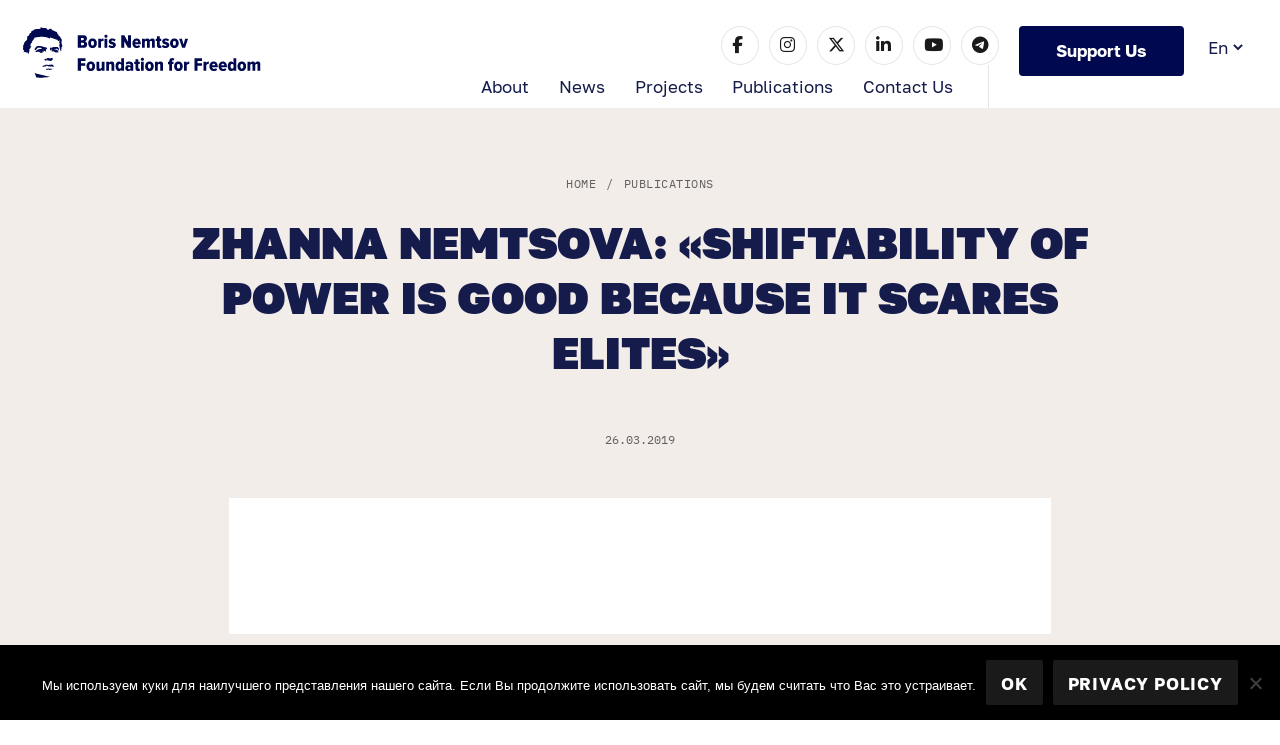

--- FILE ---
content_type: text/html; charset=utf-8
request_url: https://www.google.com/recaptcha/api2/anchor?ar=1&k=6Lc0KIcUAAAAAAchD2b1xUEbaRwrUiY3VJ4kTo84&co=aHR0cHM6Ly9uZW10c292ZnVuZC5vcmc6NDQz&hl=en&v=N67nZn4AqZkNcbeMu4prBgzg&size=invisible&anchor-ms=20000&execute-ms=30000&cb=u3j4lz6lem0s
body_size: 48600
content:
<!DOCTYPE HTML><html dir="ltr" lang="en"><head><meta http-equiv="Content-Type" content="text/html; charset=UTF-8">
<meta http-equiv="X-UA-Compatible" content="IE=edge">
<title>reCAPTCHA</title>
<style type="text/css">
/* cyrillic-ext */
@font-face {
  font-family: 'Roboto';
  font-style: normal;
  font-weight: 400;
  font-stretch: 100%;
  src: url(//fonts.gstatic.com/s/roboto/v48/KFO7CnqEu92Fr1ME7kSn66aGLdTylUAMa3GUBHMdazTgWw.woff2) format('woff2');
  unicode-range: U+0460-052F, U+1C80-1C8A, U+20B4, U+2DE0-2DFF, U+A640-A69F, U+FE2E-FE2F;
}
/* cyrillic */
@font-face {
  font-family: 'Roboto';
  font-style: normal;
  font-weight: 400;
  font-stretch: 100%;
  src: url(//fonts.gstatic.com/s/roboto/v48/KFO7CnqEu92Fr1ME7kSn66aGLdTylUAMa3iUBHMdazTgWw.woff2) format('woff2');
  unicode-range: U+0301, U+0400-045F, U+0490-0491, U+04B0-04B1, U+2116;
}
/* greek-ext */
@font-face {
  font-family: 'Roboto';
  font-style: normal;
  font-weight: 400;
  font-stretch: 100%;
  src: url(//fonts.gstatic.com/s/roboto/v48/KFO7CnqEu92Fr1ME7kSn66aGLdTylUAMa3CUBHMdazTgWw.woff2) format('woff2');
  unicode-range: U+1F00-1FFF;
}
/* greek */
@font-face {
  font-family: 'Roboto';
  font-style: normal;
  font-weight: 400;
  font-stretch: 100%;
  src: url(//fonts.gstatic.com/s/roboto/v48/KFO7CnqEu92Fr1ME7kSn66aGLdTylUAMa3-UBHMdazTgWw.woff2) format('woff2');
  unicode-range: U+0370-0377, U+037A-037F, U+0384-038A, U+038C, U+038E-03A1, U+03A3-03FF;
}
/* math */
@font-face {
  font-family: 'Roboto';
  font-style: normal;
  font-weight: 400;
  font-stretch: 100%;
  src: url(//fonts.gstatic.com/s/roboto/v48/KFO7CnqEu92Fr1ME7kSn66aGLdTylUAMawCUBHMdazTgWw.woff2) format('woff2');
  unicode-range: U+0302-0303, U+0305, U+0307-0308, U+0310, U+0312, U+0315, U+031A, U+0326-0327, U+032C, U+032F-0330, U+0332-0333, U+0338, U+033A, U+0346, U+034D, U+0391-03A1, U+03A3-03A9, U+03B1-03C9, U+03D1, U+03D5-03D6, U+03F0-03F1, U+03F4-03F5, U+2016-2017, U+2034-2038, U+203C, U+2040, U+2043, U+2047, U+2050, U+2057, U+205F, U+2070-2071, U+2074-208E, U+2090-209C, U+20D0-20DC, U+20E1, U+20E5-20EF, U+2100-2112, U+2114-2115, U+2117-2121, U+2123-214F, U+2190, U+2192, U+2194-21AE, U+21B0-21E5, U+21F1-21F2, U+21F4-2211, U+2213-2214, U+2216-22FF, U+2308-230B, U+2310, U+2319, U+231C-2321, U+2336-237A, U+237C, U+2395, U+239B-23B7, U+23D0, U+23DC-23E1, U+2474-2475, U+25AF, U+25B3, U+25B7, U+25BD, U+25C1, U+25CA, U+25CC, U+25FB, U+266D-266F, U+27C0-27FF, U+2900-2AFF, U+2B0E-2B11, U+2B30-2B4C, U+2BFE, U+3030, U+FF5B, U+FF5D, U+1D400-1D7FF, U+1EE00-1EEFF;
}
/* symbols */
@font-face {
  font-family: 'Roboto';
  font-style: normal;
  font-weight: 400;
  font-stretch: 100%;
  src: url(//fonts.gstatic.com/s/roboto/v48/KFO7CnqEu92Fr1ME7kSn66aGLdTylUAMaxKUBHMdazTgWw.woff2) format('woff2');
  unicode-range: U+0001-000C, U+000E-001F, U+007F-009F, U+20DD-20E0, U+20E2-20E4, U+2150-218F, U+2190, U+2192, U+2194-2199, U+21AF, U+21E6-21F0, U+21F3, U+2218-2219, U+2299, U+22C4-22C6, U+2300-243F, U+2440-244A, U+2460-24FF, U+25A0-27BF, U+2800-28FF, U+2921-2922, U+2981, U+29BF, U+29EB, U+2B00-2BFF, U+4DC0-4DFF, U+FFF9-FFFB, U+10140-1018E, U+10190-1019C, U+101A0, U+101D0-101FD, U+102E0-102FB, U+10E60-10E7E, U+1D2C0-1D2D3, U+1D2E0-1D37F, U+1F000-1F0FF, U+1F100-1F1AD, U+1F1E6-1F1FF, U+1F30D-1F30F, U+1F315, U+1F31C, U+1F31E, U+1F320-1F32C, U+1F336, U+1F378, U+1F37D, U+1F382, U+1F393-1F39F, U+1F3A7-1F3A8, U+1F3AC-1F3AF, U+1F3C2, U+1F3C4-1F3C6, U+1F3CA-1F3CE, U+1F3D4-1F3E0, U+1F3ED, U+1F3F1-1F3F3, U+1F3F5-1F3F7, U+1F408, U+1F415, U+1F41F, U+1F426, U+1F43F, U+1F441-1F442, U+1F444, U+1F446-1F449, U+1F44C-1F44E, U+1F453, U+1F46A, U+1F47D, U+1F4A3, U+1F4B0, U+1F4B3, U+1F4B9, U+1F4BB, U+1F4BF, U+1F4C8-1F4CB, U+1F4D6, U+1F4DA, U+1F4DF, U+1F4E3-1F4E6, U+1F4EA-1F4ED, U+1F4F7, U+1F4F9-1F4FB, U+1F4FD-1F4FE, U+1F503, U+1F507-1F50B, U+1F50D, U+1F512-1F513, U+1F53E-1F54A, U+1F54F-1F5FA, U+1F610, U+1F650-1F67F, U+1F687, U+1F68D, U+1F691, U+1F694, U+1F698, U+1F6AD, U+1F6B2, U+1F6B9-1F6BA, U+1F6BC, U+1F6C6-1F6CF, U+1F6D3-1F6D7, U+1F6E0-1F6EA, U+1F6F0-1F6F3, U+1F6F7-1F6FC, U+1F700-1F7FF, U+1F800-1F80B, U+1F810-1F847, U+1F850-1F859, U+1F860-1F887, U+1F890-1F8AD, U+1F8B0-1F8BB, U+1F8C0-1F8C1, U+1F900-1F90B, U+1F93B, U+1F946, U+1F984, U+1F996, U+1F9E9, U+1FA00-1FA6F, U+1FA70-1FA7C, U+1FA80-1FA89, U+1FA8F-1FAC6, U+1FACE-1FADC, U+1FADF-1FAE9, U+1FAF0-1FAF8, U+1FB00-1FBFF;
}
/* vietnamese */
@font-face {
  font-family: 'Roboto';
  font-style: normal;
  font-weight: 400;
  font-stretch: 100%;
  src: url(//fonts.gstatic.com/s/roboto/v48/KFO7CnqEu92Fr1ME7kSn66aGLdTylUAMa3OUBHMdazTgWw.woff2) format('woff2');
  unicode-range: U+0102-0103, U+0110-0111, U+0128-0129, U+0168-0169, U+01A0-01A1, U+01AF-01B0, U+0300-0301, U+0303-0304, U+0308-0309, U+0323, U+0329, U+1EA0-1EF9, U+20AB;
}
/* latin-ext */
@font-face {
  font-family: 'Roboto';
  font-style: normal;
  font-weight: 400;
  font-stretch: 100%;
  src: url(//fonts.gstatic.com/s/roboto/v48/KFO7CnqEu92Fr1ME7kSn66aGLdTylUAMa3KUBHMdazTgWw.woff2) format('woff2');
  unicode-range: U+0100-02BA, U+02BD-02C5, U+02C7-02CC, U+02CE-02D7, U+02DD-02FF, U+0304, U+0308, U+0329, U+1D00-1DBF, U+1E00-1E9F, U+1EF2-1EFF, U+2020, U+20A0-20AB, U+20AD-20C0, U+2113, U+2C60-2C7F, U+A720-A7FF;
}
/* latin */
@font-face {
  font-family: 'Roboto';
  font-style: normal;
  font-weight: 400;
  font-stretch: 100%;
  src: url(//fonts.gstatic.com/s/roboto/v48/KFO7CnqEu92Fr1ME7kSn66aGLdTylUAMa3yUBHMdazQ.woff2) format('woff2');
  unicode-range: U+0000-00FF, U+0131, U+0152-0153, U+02BB-02BC, U+02C6, U+02DA, U+02DC, U+0304, U+0308, U+0329, U+2000-206F, U+20AC, U+2122, U+2191, U+2193, U+2212, U+2215, U+FEFF, U+FFFD;
}
/* cyrillic-ext */
@font-face {
  font-family: 'Roboto';
  font-style: normal;
  font-weight: 500;
  font-stretch: 100%;
  src: url(//fonts.gstatic.com/s/roboto/v48/KFO7CnqEu92Fr1ME7kSn66aGLdTylUAMa3GUBHMdazTgWw.woff2) format('woff2');
  unicode-range: U+0460-052F, U+1C80-1C8A, U+20B4, U+2DE0-2DFF, U+A640-A69F, U+FE2E-FE2F;
}
/* cyrillic */
@font-face {
  font-family: 'Roboto';
  font-style: normal;
  font-weight: 500;
  font-stretch: 100%;
  src: url(//fonts.gstatic.com/s/roboto/v48/KFO7CnqEu92Fr1ME7kSn66aGLdTylUAMa3iUBHMdazTgWw.woff2) format('woff2');
  unicode-range: U+0301, U+0400-045F, U+0490-0491, U+04B0-04B1, U+2116;
}
/* greek-ext */
@font-face {
  font-family: 'Roboto';
  font-style: normal;
  font-weight: 500;
  font-stretch: 100%;
  src: url(//fonts.gstatic.com/s/roboto/v48/KFO7CnqEu92Fr1ME7kSn66aGLdTylUAMa3CUBHMdazTgWw.woff2) format('woff2');
  unicode-range: U+1F00-1FFF;
}
/* greek */
@font-face {
  font-family: 'Roboto';
  font-style: normal;
  font-weight: 500;
  font-stretch: 100%;
  src: url(//fonts.gstatic.com/s/roboto/v48/KFO7CnqEu92Fr1ME7kSn66aGLdTylUAMa3-UBHMdazTgWw.woff2) format('woff2');
  unicode-range: U+0370-0377, U+037A-037F, U+0384-038A, U+038C, U+038E-03A1, U+03A3-03FF;
}
/* math */
@font-face {
  font-family: 'Roboto';
  font-style: normal;
  font-weight: 500;
  font-stretch: 100%;
  src: url(//fonts.gstatic.com/s/roboto/v48/KFO7CnqEu92Fr1ME7kSn66aGLdTylUAMawCUBHMdazTgWw.woff2) format('woff2');
  unicode-range: U+0302-0303, U+0305, U+0307-0308, U+0310, U+0312, U+0315, U+031A, U+0326-0327, U+032C, U+032F-0330, U+0332-0333, U+0338, U+033A, U+0346, U+034D, U+0391-03A1, U+03A3-03A9, U+03B1-03C9, U+03D1, U+03D5-03D6, U+03F0-03F1, U+03F4-03F5, U+2016-2017, U+2034-2038, U+203C, U+2040, U+2043, U+2047, U+2050, U+2057, U+205F, U+2070-2071, U+2074-208E, U+2090-209C, U+20D0-20DC, U+20E1, U+20E5-20EF, U+2100-2112, U+2114-2115, U+2117-2121, U+2123-214F, U+2190, U+2192, U+2194-21AE, U+21B0-21E5, U+21F1-21F2, U+21F4-2211, U+2213-2214, U+2216-22FF, U+2308-230B, U+2310, U+2319, U+231C-2321, U+2336-237A, U+237C, U+2395, U+239B-23B7, U+23D0, U+23DC-23E1, U+2474-2475, U+25AF, U+25B3, U+25B7, U+25BD, U+25C1, U+25CA, U+25CC, U+25FB, U+266D-266F, U+27C0-27FF, U+2900-2AFF, U+2B0E-2B11, U+2B30-2B4C, U+2BFE, U+3030, U+FF5B, U+FF5D, U+1D400-1D7FF, U+1EE00-1EEFF;
}
/* symbols */
@font-face {
  font-family: 'Roboto';
  font-style: normal;
  font-weight: 500;
  font-stretch: 100%;
  src: url(//fonts.gstatic.com/s/roboto/v48/KFO7CnqEu92Fr1ME7kSn66aGLdTylUAMaxKUBHMdazTgWw.woff2) format('woff2');
  unicode-range: U+0001-000C, U+000E-001F, U+007F-009F, U+20DD-20E0, U+20E2-20E4, U+2150-218F, U+2190, U+2192, U+2194-2199, U+21AF, U+21E6-21F0, U+21F3, U+2218-2219, U+2299, U+22C4-22C6, U+2300-243F, U+2440-244A, U+2460-24FF, U+25A0-27BF, U+2800-28FF, U+2921-2922, U+2981, U+29BF, U+29EB, U+2B00-2BFF, U+4DC0-4DFF, U+FFF9-FFFB, U+10140-1018E, U+10190-1019C, U+101A0, U+101D0-101FD, U+102E0-102FB, U+10E60-10E7E, U+1D2C0-1D2D3, U+1D2E0-1D37F, U+1F000-1F0FF, U+1F100-1F1AD, U+1F1E6-1F1FF, U+1F30D-1F30F, U+1F315, U+1F31C, U+1F31E, U+1F320-1F32C, U+1F336, U+1F378, U+1F37D, U+1F382, U+1F393-1F39F, U+1F3A7-1F3A8, U+1F3AC-1F3AF, U+1F3C2, U+1F3C4-1F3C6, U+1F3CA-1F3CE, U+1F3D4-1F3E0, U+1F3ED, U+1F3F1-1F3F3, U+1F3F5-1F3F7, U+1F408, U+1F415, U+1F41F, U+1F426, U+1F43F, U+1F441-1F442, U+1F444, U+1F446-1F449, U+1F44C-1F44E, U+1F453, U+1F46A, U+1F47D, U+1F4A3, U+1F4B0, U+1F4B3, U+1F4B9, U+1F4BB, U+1F4BF, U+1F4C8-1F4CB, U+1F4D6, U+1F4DA, U+1F4DF, U+1F4E3-1F4E6, U+1F4EA-1F4ED, U+1F4F7, U+1F4F9-1F4FB, U+1F4FD-1F4FE, U+1F503, U+1F507-1F50B, U+1F50D, U+1F512-1F513, U+1F53E-1F54A, U+1F54F-1F5FA, U+1F610, U+1F650-1F67F, U+1F687, U+1F68D, U+1F691, U+1F694, U+1F698, U+1F6AD, U+1F6B2, U+1F6B9-1F6BA, U+1F6BC, U+1F6C6-1F6CF, U+1F6D3-1F6D7, U+1F6E0-1F6EA, U+1F6F0-1F6F3, U+1F6F7-1F6FC, U+1F700-1F7FF, U+1F800-1F80B, U+1F810-1F847, U+1F850-1F859, U+1F860-1F887, U+1F890-1F8AD, U+1F8B0-1F8BB, U+1F8C0-1F8C1, U+1F900-1F90B, U+1F93B, U+1F946, U+1F984, U+1F996, U+1F9E9, U+1FA00-1FA6F, U+1FA70-1FA7C, U+1FA80-1FA89, U+1FA8F-1FAC6, U+1FACE-1FADC, U+1FADF-1FAE9, U+1FAF0-1FAF8, U+1FB00-1FBFF;
}
/* vietnamese */
@font-face {
  font-family: 'Roboto';
  font-style: normal;
  font-weight: 500;
  font-stretch: 100%;
  src: url(//fonts.gstatic.com/s/roboto/v48/KFO7CnqEu92Fr1ME7kSn66aGLdTylUAMa3OUBHMdazTgWw.woff2) format('woff2');
  unicode-range: U+0102-0103, U+0110-0111, U+0128-0129, U+0168-0169, U+01A0-01A1, U+01AF-01B0, U+0300-0301, U+0303-0304, U+0308-0309, U+0323, U+0329, U+1EA0-1EF9, U+20AB;
}
/* latin-ext */
@font-face {
  font-family: 'Roboto';
  font-style: normal;
  font-weight: 500;
  font-stretch: 100%;
  src: url(//fonts.gstatic.com/s/roboto/v48/KFO7CnqEu92Fr1ME7kSn66aGLdTylUAMa3KUBHMdazTgWw.woff2) format('woff2');
  unicode-range: U+0100-02BA, U+02BD-02C5, U+02C7-02CC, U+02CE-02D7, U+02DD-02FF, U+0304, U+0308, U+0329, U+1D00-1DBF, U+1E00-1E9F, U+1EF2-1EFF, U+2020, U+20A0-20AB, U+20AD-20C0, U+2113, U+2C60-2C7F, U+A720-A7FF;
}
/* latin */
@font-face {
  font-family: 'Roboto';
  font-style: normal;
  font-weight: 500;
  font-stretch: 100%;
  src: url(//fonts.gstatic.com/s/roboto/v48/KFO7CnqEu92Fr1ME7kSn66aGLdTylUAMa3yUBHMdazQ.woff2) format('woff2');
  unicode-range: U+0000-00FF, U+0131, U+0152-0153, U+02BB-02BC, U+02C6, U+02DA, U+02DC, U+0304, U+0308, U+0329, U+2000-206F, U+20AC, U+2122, U+2191, U+2193, U+2212, U+2215, U+FEFF, U+FFFD;
}
/* cyrillic-ext */
@font-face {
  font-family: 'Roboto';
  font-style: normal;
  font-weight: 900;
  font-stretch: 100%;
  src: url(//fonts.gstatic.com/s/roboto/v48/KFO7CnqEu92Fr1ME7kSn66aGLdTylUAMa3GUBHMdazTgWw.woff2) format('woff2');
  unicode-range: U+0460-052F, U+1C80-1C8A, U+20B4, U+2DE0-2DFF, U+A640-A69F, U+FE2E-FE2F;
}
/* cyrillic */
@font-face {
  font-family: 'Roboto';
  font-style: normal;
  font-weight: 900;
  font-stretch: 100%;
  src: url(//fonts.gstatic.com/s/roboto/v48/KFO7CnqEu92Fr1ME7kSn66aGLdTylUAMa3iUBHMdazTgWw.woff2) format('woff2');
  unicode-range: U+0301, U+0400-045F, U+0490-0491, U+04B0-04B1, U+2116;
}
/* greek-ext */
@font-face {
  font-family: 'Roboto';
  font-style: normal;
  font-weight: 900;
  font-stretch: 100%;
  src: url(//fonts.gstatic.com/s/roboto/v48/KFO7CnqEu92Fr1ME7kSn66aGLdTylUAMa3CUBHMdazTgWw.woff2) format('woff2');
  unicode-range: U+1F00-1FFF;
}
/* greek */
@font-face {
  font-family: 'Roboto';
  font-style: normal;
  font-weight: 900;
  font-stretch: 100%;
  src: url(//fonts.gstatic.com/s/roboto/v48/KFO7CnqEu92Fr1ME7kSn66aGLdTylUAMa3-UBHMdazTgWw.woff2) format('woff2');
  unicode-range: U+0370-0377, U+037A-037F, U+0384-038A, U+038C, U+038E-03A1, U+03A3-03FF;
}
/* math */
@font-face {
  font-family: 'Roboto';
  font-style: normal;
  font-weight: 900;
  font-stretch: 100%;
  src: url(//fonts.gstatic.com/s/roboto/v48/KFO7CnqEu92Fr1ME7kSn66aGLdTylUAMawCUBHMdazTgWw.woff2) format('woff2');
  unicode-range: U+0302-0303, U+0305, U+0307-0308, U+0310, U+0312, U+0315, U+031A, U+0326-0327, U+032C, U+032F-0330, U+0332-0333, U+0338, U+033A, U+0346, U+034D, U+0391-03A1, U+03A3-03A9, U+03B1-03C9, U+03D1, U+03D5-03D6, U+03F0-03F1, U+03F4-03F5, U+2016-2017, U+2034-2038, U+203C, U+2040, U+2043, U+2047, U+2050, U+2057, U+205F, U+2070-2071, U+2074-208E, U+2090-209C, U+20D0-20DC, U+20E1, U+20E5-20EF, U+2100-2112, U+2114-2115, U+2117-2121, U+2123-214F, U+2190, U+2192, U+2194-21AE, U+21B0-21E5, U+21F1-21F2, U+21F4-2211, U+2213-2214, U+2216-22FF, U+2308-230B, U+2310, U+2319, U+231C-2321, U+2336-237A, U+237C, U+2395, U+239B-23B7, U+23D0, U+23DC-23E1, U+2474-2475, U+25AF, U+25B3, U+25B7, U+25BD, U+25C1, U+25CA, U+25CC, U+25FB, U+266D-266F, U+27C0-27FF, U+2900-2AFF, U+2B0E-2B11, U+2B30-2B4C, U+2BFE, U+3030, U+FF5B, U+FF5D, U+1D400-1D7FF, U+1EE00-1EEFF;
}
/* symbols */
@font-face {
  font-family: 'Roboto';
  font-style: normal;
  font-weight: 900;
  font-stretch: 100%;
  src: url(//fonts.gstatic.com/s/roboto/v48/KFO7CnqEu92Fr1ME7kSn66aGLdTylUAMaxKUBHMdazTgWw.woff2) format('woff2');
  unicode-range: U+0001-000C, U+000E-001F, U+007F-009F, U+20DD-20E0, U+20E2-20E4, U+2150-218F, U+2190, U+2192, U+2194-2199, U+21AF, U+21E6-21F0, U+21F3, U+2218-2219, U+2299, U+22C4-22C6, U+2300-243F, U+2440-244A, U+2460-24FF, U+25A0-27BF, U+2800-28FF, U+2921-2922, U+2981, U+29BF, U+29EB, U+2B00-2BFF, U+4DC0-4DFF, U+FFF9-FFFB, U+10140-1018E, U+10190-1019C, U+101A0, U+101D0-101FD, U+102E0-102FB, U+10E60-10E7E, U+1D2C0-1D2D3, U+1D2E0-1D37F, U+1F000-1F0FF, U+1F100-1F1AD, U+1F1E6-1F1FF, U+1F30D-1F30F, U+1F315, U+1F31C, U+1F31E, U+1F320-1F32C, U+1F336, U+1F378, U+1F37D, U+1F382, U+1F393-1F39F, U+1F3A7-1F3A8, U+1F3AC-1F3AF, U+1F3C2, U+1F3C4-1F3C6, U+1F3CA-1F3CE, U+1F3D4-1F3E0, U+1F3ED, U+1F3F1-1F3F3, U+1F3F5-1F3F7, U+1F408, U+1F415, U+1F41F, U+1F426, U+1F43F, U+1F441-1F442, U+1F444, U+1F446-1F449, U+1F44C-1F44E, U+1F453, U+1F46A, U+1F47D, U+1F4A3, U+1F4B0, U+1F4B3, U+1F4B9, U+1F4BB, U+1F4BF, U+1F4C8-1F4CB, U+1F4D6, U+1F4DA, U+1F4DF, U+1F4E3-1F4E6, U+1F4EA-1F4ED, U+1F4F7, U+1F4F9-1F4FB, U+1F4FD-1F4FE, U+1F503, U+1F507-1F50B, U+1F50D, U+1F512-1F513, U+1F53E-1F54A, U+1F54F-1F5FA, U+1F610, U+1F650-1F67F, U+1F687, U+1F68D, U+1F691, U+1F694, U+1F698, U+1F6AD, U+1F6B2, U+1F6B9-1F6BA, U+1F6BC, U+1F6C6-1F6CF, U+1F6D3-1F6D7, U+1F6E0-1F6EA, U+1F6F0-1F6F3, U+1F6F7-1F6FC, U+1F700-1F7FF, U+1F800-1F80B, U+1F810-1F847, U+1F850-1F859, U+1F860-1F887, U+1F890-1F8AD, U+1F8B0-1F8BB, U+1F8C0-1F8C1, U+1F900-1F90B, U+1F93B, U+1F946, U+1F984, U+1F996, U+1F9E9, U+1FA00-1FA6F, U+1FA70-1FA7C, U+1FA80-1FA89, U+1FA8F-1FAC6, U+1FACE-1FADC, U+1FADF-1FAE9, U+1FAF0-1FAF8, U+1FB00-1FBFF;
}
/* vietnamese */
@font-face {
  font-family: 'Roboto';
  font-style: normal;
  font-weight: 900;
  font-stretch: 100%;
  src: url(//fonts.gstatic.com/s/roboto/v48/KFO7CnqEu92Fr1ME7kSn66aGLdTylUAMa3OUBHMdazTgWw.woff2) format('woff2');
  unicode-range: U+0102-0103, U+0110-0111, U+0128-0129, U+0168-0169, U+01A0-01A1, U+01AF-01B0, U+0300-0301, U+0303-0304, U+0308-0309, U+0323, U+0329, U+1EA0-1EF9, U+20AB;
}
/* latin-ext */
@font-face {
  font-family: 'Roboto';
  font-style: normal;
  font-weight: 900;
  font-stretch: 100%;
  src: url(//fonts.gstatic.com/s/roboto/v48/KFO7CnqEu92Fr1ME7kSn66aGLdTylUAMa3KUBHMdazTgWw.woff2) format('woff2');
  unicode-range: U+0100-02BA, U+02BD-02C5, U+02C7-02CC, U+02CE-02D7, U+02DD-02FF, U+0304, U+0308, U+0329, U+1D00-1DBF, U+1E00-1E9F, U+1EF2-1EFF, U+2020, U+20A0-20AB, U+20AD-20C0, U+2113, U+2C60-2C7F, U+A720-A7FF;
}
/* latin */
@font-face {
  font-family: 'Roboto';
  font-style: normal;
  font-weight: 900;
  font-stretch: 100%;
  src: url(//fonts.gstatic.com/s/roboto/v48/KFO7CnqEu92Fr1ME7kSn66aGLdTylUAMa3yUBHMdazQ.woff2) format('woff2');
  unicode-range: U+0000-00FF, U+0131, U+0152-0153, U+02BB-02BC, U+02C6, U+02DA, U+02DC, U+0304, U+0308, U+0329, U+2000-206F, U+20AC, U+2122, U+2191, U+2193, U+2212, U+2215, U+FEFF, U+FFFD;
}

</style>
<link rel="stylesheet" type="text/css" href="https://www.gstatic.com/recaptcha/releases/N67nZn4AqZkNcbeMu4prBgzg/styles__ltr.css">
<script nonce="KvIVtr99h10YUmDf4Hltww" type="text/javascript">window['__recaptcha_api'] = 'https://www.google.com/recaptcha/api2/';</script>
<script type="text/javascript" src="https://www.gstatic.com/recaptcha/releases/N67nZn4AqZkNcbeMu4prBgzg/recaptcha__en.js" nonce="KvIVtr99h10YUmDf4Hltww">
      
    </script></head>
<body><div id="rc-anchor-alert" class="rc-anchor-alert"></div>
<input type="hidden" id="recaptcha-token" value="[base64]">
<script type="text/javascript" nonce="KvIVtr99h10YUmDf4Hltww">
      recaptcha.anchor.Main.init("[\x22ainput\x22,[\x22bgdata\x22,\x22\x22,\[base64]/[base64]/[base64]/[base64]/[base64]/UltsKytdPUU6KEU8MjA0OD9SW2wrK109RT4+NnwxOTI6KChFJjY0NTEyKT09NTUyOTYmJk0rMTxjLmxlbmd0aCYmKGMuY2hhckNvZGVBdChNKzEpJjY0NTEyKT09NTYzMjA/[base64]/[base64]/[base64]/[base64]/[base64]/[base64]/[base64]\x22,\[base64]\\u003d\\u003d\x22,\x22GcOhw7zDhMOMYgLDrcO7wrbCkcOcbcKEwpDDqMONw5dpwpwZNwsUw6JsVlUBZj/DjkTDuMOoE8KSVsOGw5syBMO5GsK1w5QWwq3CssKow6nDoQfDucO4WMKPYi9GWA/DocOEIsOaw73DmcKMwohow77DghAkCEDCizYST3AQNnElw643K8OrwolmPzjCkB3DrsO5wo1dwoxWJsKHDl/[base64]/DgwDDrMKjwqR4I8OXwqHCpMOpUQwdw4ltbgMyw7YuJMKCw7V4wp5qwoITSsKIEcK+wqBvXz5XBE7CvCJgEkPDqMKQAcK5IcOHNcK2G2Ayw6gDeBrDuGzCgcOdworDlsOMwo5jIlvDv8OUNljDswhYNXpGJsKJEcK+YMK/w6jChSbDlsOhw43Dok4QPTpaw5fDocKMJsOPZsKjw5QfwqzCkcKFQMKRwqEpwoXDuAoSFCRjw4vDkFI1H8O7w6ISwpDDvMOUdD1mCsKwNwvCmFrDvMOJCMKZNBLCt8OPwrDDqAnCrsKxThk6w7t/QwfClXMlwqZwHsKkwpZsA8OBQzHCr05Ywqkvw5DDm2x+woBOKMOjfknCtgXCo25aA1xMwrdlwp7CiUFHwq5dw6tYcTXCpMOsDMOTwp/CnGQyazx8DxfDg8O6w6jDh8Kpw4BKbMOHVXF9wrfDjBFww77Dv8K7GSTDusKqwoI7CkPCpRRVw6gmwpPCsko+f8ONfkxUw7QcBMKPwr8Ywo17S8OAf8O9w5RnAynDnkPCucK1OcKYGMKGGMKFw5vChcKCwoAww6fDiV4Hw43DnAvCuUt3w7EfIMKvHi/[base64]/[base64]/ChcOPwqrClTzDtj7ClsO1w6DDjcONwqUqwqVwDsOPw4cUw5NIW8OpwpU4ZcK5w5tsa8KGw7tIw5xIwpDCugjDkh/CoHfCmcO6KMKGw6VlwrzDlcOcOMOHQBwFEsK7dQlxb8OKP8KSbsOca8OYwoHDh0jDmcKEw7TCoyzDqgdZdHnCpiYPw7tEw5s7w5LCgyfCthjDpsKPTMOhwoQRw73DuMO/[base64]/NMOIfcKLw5PDq8OsFsKvw4ZgDHMdOsKhwpPDr8KxwoNbw7d8w7DDiMKtTcOowrQkUMKOwo4qw5/ChMOgw79sAsK+K8OddcOAw75Rw7hGw7Ffw5LCqCUTwrbCqsKvw7B9A8KUNy3Ch8K8Sy3CokfDjMOvwrzDqygzw47CuMOeCMOeZcOawpAKYmBRw5vDt8OZwrhOR2fDgsKxwpPCsyIbw77DqMOjennDnsO5VBDCmcOXFDjCk3E/wrDCs2DDpUhRw71DQcKkDW1cwoLDgMKhw4vDq8KYw4nDgGEIG8Kcw5TCvcKnLBdjw4DDkD1Fw73DixZ+w7PDl8OyMk7Du0PCm8KRL2dwwpbCs8OtwqQ2wpTCmcOkwoVxw6/[base64]/DkzbDikNlcQrCmmI9bA0HwoBoVMOQRnwcXDXCi8OawoVVwrhqw5bDkFvDjm7DisKRwoLCn8KPwqEoCMO8dMOydU1/IsKFw6bCqTJLMlfDi8KXWEbCosKgwqwvwofCkRTCiinCkVPCl3TCusOfTMKlSMOOC8K8H8KwDHwDw6ghwrZYT8OAIsO4Bg89wr7CusKFwrrCpzg3w69BwpTDpsKFw6srFsO/[base64]/Cr1VPwrzDsyNoUMKww6LDkMKWwoUyw4BLwrrCssKwwpDCmcKQAcKfw4nCjcOxwo4INWvCssKZw5vCmcOwEmHDucOTwpPDpsKOACbCvhoMwqZBJ8KtwrjDhXxkw6gnfsOML38AQiw7wozDsB0+PsOaacKdIFc/[base64]/DqEZ4EsO0w5VAwq7Ct8OUw6Q/w7l/[base64]/[base64]/CsMK5wpsmOXUjdMKswo/DqcKoHsOnJMKuwoAGPsO+w7fDlsKVVwNWw4nCoCtscB0hw7bCkcOTTsOmdxXCqnRGwoRQGl3CoMOyw71iVxNBAsOHwpQzRMOWN8KawqA1w6pxbmTCpXJfwpPDtMKKMWYqw4k3wrU4Z8K/[base64]/CncOKw5PCukhNIsOyw7DDnig4UlDDp3ZXw4wXEsOXw4V9Rn3DrcO/Sg4Ww5B4UcO/[base64]/CnsOIfsKNw5fDj8OaclLDoMKJw6slB8K3w4jDi3zCmsKZLGrDs1rCnEXDmmnDisOnw5xbwrXCuhbClQQrwrwBwoVmb8KtJcOlw4piw7tVw67DjA7DgG8GwrjCpRnCsA/[base64]/c0PDgFBFbBvDqSdKAUkvwoLCvMKBIj1Qw4ptw5w5wpbDrVzDi8OBKX3Do8OKw7lkwq49wpMmw6/[base64]/[base64]/wpkTT8KySMOfFiHDo8Kew5ZLCRBfXMODDCIPEcKJw5YeVMKte8OTXMOlKAvDqnBSNsKUw6lPwojDmsKvwo7DkMKMUydwwqZYN8OewrvDqMKyHsKqAcKEw5I6w4Zvwr3DoAbCg8K2Cj0QVGrCun7CsHJ9cFgiBSXDpi/DiWrDv8OjBCALeMKmwqnDhVvCixnDnMOAw63DocOEwqEUwoxQBinDomDCii/DnCnDmR/CpcOAH8K9ccK/w4LDtUEUQmTDo8O+wqZ0w413VBXClyQbLQkUw4FPXTN8w5o8w4zDt8OIwq9+Z8KMw6FpEV4VVknDrcKeFMO1VMKnfj5vwqJ6cMKWXEkTwrsuw6Q0w4bDh8OmwrECbynDpMKjw5bDtRNaDXFcacKXEkfDu8KOwqtNfsKCJAU/LMOXasOzwpI5LkI5c8O4WlrDni/CqsKiw4nCs8OXdMKywpgjw7XDkMKSGXHCocKZKcOvAWEPcsOnLXzDsTw1w5/DmAXDjVLCuCXDmhLDlmobwqHDuE/[base64]/[base64]/asKGw6xyYEDCjSTDlR1Bw4dMclLDrcKXYMKQwogRdMKcSMKWNEfCrcO1ZsOUw7XCp8KYZVhgwoMKwq/CtVMXwrrCuQIOworCncKfXkx2f2AAYcOlT2PCpA86ABRLRAnDiyrDqMOhB2l6w7BmPsKSOsK8R8OBwrRDwofCoGdjNiLCgDUBQxltw71PSHHCk8OoNnDCs25BwoYwNAs2w4zDoMOEw5vCkcOEw5tjw5jCiCREwpjDkMOjw6bClMOAQRBYAsKwGS/[base64]/DpsKgBzDCiMKgw6rDn8O3wqg2cMOAwqkyOhzCoXfCtHnChMKWSsKMDsKaeWBkw77DkFNywpTCozVuQ8Oaw6JuGF4AwpXDi8KgLcKELVUkQGnDhsKUw5BgwpDDkmzDkGvCmB3CpEBwwqnCs8OFw5ETfMOOw4PCl8OHw74YTMOtwo3DpcKaZsO0ScObw7N/Ni1rwq3Dq2PCicO1e8O9wp1QwoZpD8O+QcOBwq01w4QBYTTDjDdYw7DClgUrw7s7PyDCnsKUw4/[base64]/CqsK3wrZHw4BtMTshaMK3w7oZw5MqwoVTJsKEwr8Twpl5GsOMJ8OVw4EfwpvCq3LChcK0w53Ds8OMMxojf8OKaDnCtcKvwqFpwqLCs8OsE8KYwoLCn8OlwpwNe8Knw7M7GB3DkDQGYcKNw4rDoMOow7dpU2PDgADDmcOefF/DpD4lWMOSf1fDr8ObDMOFA8Ksw7VGEcOxwoLCg8Ocwr7CsXUaFVPDqQ4Zw6xrw5UgR8KcwpfCr8Kxw6gcw6/Cvipcw6rDnsK9wqTDvzMTw45sw4QPB8O5wpTCjzDClgbCncOKXsKQw4rDvsKgDsO3wqrCgMO6wocRw75WTU/[base64]/A8KEAcK9wrnDiw/Cq8Oda8KMwqDChcKZOMKawp5hw7rDqSlTfMOrwo1jOwzCoWzCksKawqbDh8Kmw4Utwq/CjkZdPMOBwqN7wo9Lw49cw73CicKiLcKswrvDp8KwWXg+cArDoGtwCcKTw7ZVd3BGdW3DgmLDmsKaw5QXNcKXw5QTZ8Okw5vDi8KgVcKsw6p5woR3wpPCokzCiwvDksO0PMKcQ8KlwpTCplNQd24+worCh8OVZMO4woQ5GcOyUwvCnsKfw6fChi/[base64]/DlXknwq9DwpJlwqJfwr/Dh23Dr2vCjFBfw7jCq8OAwonDkQzCucO7w7/Dl3DCkBzCnzjDjcOZfxLDpgPDuMOEw4/[base64]/[base64]/[base64]/CpiJawr0XwpJuw6ZYM2XCucKtwrAnUiE/YH4SPVQ0bcKXXyQhwoBZw6XCnMKuwqpIGzABw7MzfzlPwozCuMOwI2fDknJ+NcKUcVxOZcOLw6jDj8OOwo8jLMOfRFwWRcKmXsOnw5s3D8KJFAvCjcKtw6HDlMKxEsOfcgTCncKAw4LCpx3Dn8KOw65/w4AswpLDhMKSw7QmMi1RGMKBw5d7w4fCoSUawoR8YMODw7k3woIuJ8OKTMOBw5/Dv8KaTMKtwq8Jw6TDvMKtIx84McKtcHbCkcO1wpw7w4BLwpwuwpvDiMOCUcOUw7XCgsK3wrEfbUHDjsKEw5TCksKTGQ1Vw67Ds8OjJl/CucK7wo3Do8O+w6bCu8Ozw4Aiwp/Ch8KONsKxQcKBOCvDkw7CgMKbYnLCksOAw5fCsMOvPxI1DVY4w6lzwoZDw6BZwrBuV1TCjkrCjSbCnjNwXsO3DHs2w5Aqw4DCjzrCocOnwp1oZ8KRdAjCjTTCo8KeWHLCgn7CtBttSMOjXC9ifg/DjcOXw7cKw7I+VMO1woDCl2bDgcKFw5kuwrrCl0nDuBI1YxPCkXNFecKLDsKSE8OgScOsH8O9RH/[base64]/CrUpoZ15BCWVuAcOzwo7CsDcywpnDuSN3wrZRccKpPcOYw7bCnsK9blrDksKbEAE/wrnDmcKUVCdGwpxhf8Obw47DkcOpwrdow7JBw5nDhMOLMMOMNUIDM8OtwrgwwonCs8OibsODwrrDkGDDlsK3YcK9TsK/[base64]/[base64]/[base64]/DsgTCqmYsw7MyT8KlR8KqfSfDhTTCicO+wprCm8OGejV/[base64]/DgxEGwpLDkxHCjhRQwrzCr8KABMKhFDnCo8KXwphBcMOtw6DClh48woRHYMOVRsK2w6fDl8OIa8OYwr4FV8OgAMODTkktwpfCuzvDvzvDvj3CpHzCtyg9dGwnREYow7jDqsOow65ffsOmPcKSw6jDpy/CucKRwpt2B8K/VQx2w5sVwpsjMcKseQ8iw5MELMKfccOPXDvCikpudsOccFXDnDsZesOyVcK2wqMIL8KjYsK4P8OIw48ddhVUSADCq2zCqDrCtXFNLkDDucKAwpzDkcOhYzLClD/Cs8Oew57DjSbDjsKIw4kgZVzDhF9Ba2/CpcKRKX9uw4PCucKAfmRGdMKCeEfDpMKOQkXDtMKKw7JgcGx8FcKIG8KsEDFHL0fDklTCmyZUw6/DiMKQwqFkUgPCiXR6GsKbw6bCjC7CvVrCnMKdNMKCwpQfAMKFEl5swrNOLsOHDR1cwr/DlXAtYkQGw7TDrG4Iwp4nw40HZXgUdcO8w7NNw5oxDsKhw6ZCPcOMDsOgLj7DosKBRRV8wrrCs8OzZ1xcOyLCqsKxw4pBVjk7w6dNwrDDjMKHKMOlw4cLwpbDgR3DksO0wofDu8OaB8OlTsOwwp/DncK7cMOmYcKSw7HCnyfDtk3ChXR5KyjDj8OZwr/DvTTCkMOzw5FHw5HCihEIwp7CoVQaIcKKICDDv2/[base64]/QURmWMOBwoLCsmwsw4HDr8OjwodpVcKxGsOMw6Ihwp3ClwfCvcKhw5nDhcO4wql5w5PDi8OucwV+w6fCgcONw4YDecOqZR8dw7wXZEnDpMOsw44AecOgVXpZw5vCsC5pQH1cQsOxw6DDrldmw4stW8KdJMO6wo/DoVPCiTLCsMOwU8ONYDzCuMOwwpHCrksqwq5Ow7cRBMKDwrceSj3Cl0l/VBxqYMKKwrjCpwFFTlYzwrPCrcKoccOYwo7Cp1HDqkPDrsOgwp0fTW5XwrADPsKfasOswo7DqF0UccKZwrVyRcOfwofDoRfDlVPChGcEbMOpw6A1wpZSwoF1b0XClsKzSl8JPcKddEICwr1JNk/CjsKEwp00RcOuwpQfwqvDn8K8w6sXw6XCkRPCmMOXw6MVw4LCkMK8wotawpkHbcKXG8KVCWMIwqXCpcK+w6HDvQ/[base64]/CgMKGWh1vwrnCvcOtw50cQXrDucO2w4jDhhxuw4nDhMK7NQBcaMOkC8Ofw4jDkzTDk8Ojwp/CtsOtOcOyQsKbHcOgw4fCjW3CuDEHwr/CkhlCASoow6I1am0FwrXCjFTDrsKhDcOIfcOrXMONwqfCscKFYMOtwojDtMOIQMOFwrTDm8OBBTXDjAzDu3LClAw8cFYRwozDinDCosOJwr7DrMOgw7VgacKWwr1LTBRXwr0qw7gLwp7ChEIAwq/DiCcfFMKkwpvCksKRMmHCgsO4c8KYBsKpayc+VzfCjsKHcMKfwqJzw5vCjR8gwqQrw5/Cs8KAV0RQRy9awrrDsATCmTnCvlPCncORE8KnwrPDtS/DksOCXRLDkRx7w4k3T8KDwrPDhcO0CsOZwqHChsKYAX3Ci1bCkRXCon7Drxsmw6gBQsOnXcKlw5cTZMK5wqrCh8K/[base64]/[base64]/[base64]/CgcO+EFHDk8Kvwo4nw4TCmcOrc3vDjm9fwoHCsA4cOmIBDMKdJ8KdB1Yfw7jDgmAQwqnDmw4FFsK1ZTPCisOCwqIjwpl5wrwHw4/ChsKlwo3DpXbCnm5/w5NMScKBb2/[base64]/DjcKxwq0YfsKzHsKEw6rDnC3Cpg/DtCJeJsKFI8OKwqHDlnrDnQJKcDvDqCIowr10w7Ziw4vCoW7DmsOIKDDDjsOZwrxHBcKuwpXDuW/DvMKXwrgPwpdoWsKleMObP8K+Y8KWHcO/Q37CtEnCmsOew6LDoALCnTk/w54sNF/DncKZw7DDo8KgSUvDnwTDosKDw47DuFszccKzwpVxw77DkTHDpsKXwoUxwrE0blbDohcASjPDnMOddcORMsK3wpnCtRopf8OzwqYpw6HCvHIcZ8O6wrU3wrDDncKlwqgCwocYHTVBw5x2OQzCtMK4w5cQw6fDvREmwq4/XiRPAUnCrl08wofDusKSN8KwLsOiFiLClcK7w4/DgMKEw7p6wqpuEwfCuBDDoxJfwovDuUMICGjDuWdYDBVrw5DCjsKqw6d8w4PDl8OVCcObAcK8C8KgAGQKwq/Dnj3CoTHDtDLCrUHDu8K2IcOOAGI8AG16NcOUw5ROw49kbsO2wobDnlcJVxMJw7vCiz0PJDDCojUgwqnCnjwlA8KnccKFwqDDn1BlwpU0w4LCvsKww5/CqBNHw5xwwrBQw4XDmzxYwokdDxpLw6o2GMKUwrvDjUdOw6NjGMKAwq3CoMO+w5DCvSJkE3MNCS/CucKRRSfDnC9sU8OsBcO/w5YCw7jDnMKqNEl7GsKLfcOuGMONwo1PwqDCpsOXPcKwc8O8w7xEZRdAw7Mnwr9IWzcIElbCpMKCT0rDiMKewqDCtT7DlMKOwqfDkDM5exwZw4vDkMOJPXgZw7NvNDsuKADDlRAMwqjCrsKwPEY5FUsTwr3ChlHCmQ/DkcKnw5PDoyBFw5hgw74YJcO0w5bDslt8wpkCAmRcw7EDA8ONHD/DiQU/w7Exw5vDi1l0FxhbwpEkDcOQGid8HsKTV8KdZnIMw43CocK1wrFcOW/ChRvDv0jDsXlrPDPCkRbCoMK/GsOAwoMhYCUIwogYNDfCkgdxfz0kfgJnJxURwqVrw49pw5ooLMKULsOSW2vCql9UFibCk8O0wpDDt8OZwoUnKsOWGx/DrWXDqhNxwr5LBMOrTy5pw60jwpzDr8KjwolUeUkzw5MwW0fDk8KzBjY5YXdwT1JBThx1wrNawozCty4RwpYMw6k2woYsw5whw6UUwqEYw53Dj07CuSNUw5LDqk1FETQdXytiwrw+bFU3CHLCoMOpwrzCkkDDoT/DhRrCkCQTM2wrJ8OnwpnDsmJ+T8O6w4Z2woHDisOcw7Biwp5MGMOTScOqKinCocKow5ZULMKyw7JPwrDCpCbDjMOaICbCt3sOTTHCucODYsKkwpoiw5jDqMKAwpPCncKgQMOMwrx+wq3DpgnCtsKXwq/DlsK6woRVwo5ld1tvwr8GKMOIMsKiw7hsw4jDosOkw4wVXD7CgcOswpbCj1/DpsKPIcO5w43DncO+w7rDksKXw6DDowdGAGFjXMO5MHXCvh3CqVoQflU8XMO/[base64]/[base64]/PU/DqnfCuMKqWV13w6vDv8OVwqErwqnCqWfChWjCp2XDsGYwBjvCi8Kmw5NSKsKfNCFMw6kuw7ttwqDDihdXF8KYwpTCn8K2wrzDmMOmM8KqLMKaB8KlRcO9E8Kbw6XDlsOcRsKaPHUvwqbDtcKdOsKTGsKmRj/CszDCkcOow4nDlsOpaRBbw4LCocOAwrtbw7bCm8OswqjDmsKALn3DkFfCjX3DvQHCj8KSajPDmm0ZA8OBw4BPbsOlesO4wogFw5TDqgDDjwhmwrfCicOgw6ZUesK2PG4FCMONH3nCtT/DhcOFcyEZdcKQSCJcwrxMfjLDr1ASElHCv8OLwowhSmTCuG3ChlTDrHI5w7Zdw6DDmsKEw5vCmcKuw6LDn0rCgMKjIR/CjMOYGMKUwrMNFMKMTsOSw4U/w605cS/[base64]/CvMK2wqXCn0UoOMKvwplCw51bPMKlwozCnsKJLQzClsOKVX/Ch8KuBWzCs8K/wrDDs3nDuhzCjsOswqdAw63Cu8O7MmvDs2rCtXDDpMOXwrvCggfDrzA7w7wEf8O2BMKlwrvDmTvDo0PDqCDDjUxoWXYlwo80wr3DgS82SMOEFcO5w64QdTkQw60+amfCmDfDo8OEw7fDv8K3woEiwrRZw5h5ccOBwpYJwq/Dj8KDw50mw77CnsKcHMOfVMOhHMOEZDEpwpwAw7V1E8KOwocsejvDgMKTEsK7Sy/DlMOMwrzDiT7Cs8KYw6Q1wrQ4w5gOw7rCsycZC8K+V21+A8KYw5IoAz4vw43ChDfCqw1Ww6DDsBTDtU/CoElzw4QXwprCp3l1IEDDgE3CnsOqw5NHw5E2FcK8wpHCgk3CocOTwoJ8w4zDjcOrwrHClSHDqMKtw6AQUsOmTh3CqcOuw7lGMXp3w6NYaMOLwovDu3fDp8OKw7XCqDrCgsKgbw/Dp0PCgB/CkElfBMKkOsOsJMOSQcKpw6FpQsKVZ2RIwr9/[base64]/Ds8KDw7nDjH5CY8OHOsKiJBLDmMOCKwTCjsOESknCucKSRUXDqcKDIB7CkQnDg1rCnhTDjivDiT8tworCj8OGTMKZw5gzwohvwrbCjMKVG1VkKCF/wrfDj8OEw7RdwpTCtUTCrQcnKB3CnsOZcELDusKPJHPDu8KWHkvCghHDqMOlVjvDjArCt8Ogwo8rL8OOKH55wqRWwpTChMKow71mA109w77DuMKGA8OgwrzDrMObw71RwrMTCDpJFAHDncO5Q2XDhcO9wpfCh3jCqT7CpcKpAMK8w49Ew7fClV1dBCsQw5nCrA/DhcKKw73CrWoMwoccw7FeZMOBwojDt8OaP8K8wpVcwq90w5pLZVl5Oi/DiFDDuGbDi8KmLcKjL3NVw5NoN8KyaglZwr7CssKxblfChMKSMmJDE8K8VsOlNE/[base64]/w6bCi8KbZ3ZGbw7Ci8KSJiPDmFFqWsO9H8KgdAs+wqfDkMOPwqjDrDwDW8ONw77CgMKTwr4sw7lCw5pcwq/DoMOPXMO+GsOvw6wWwps5BMKyK00tw5jCszUdw73CqG0OwrDDkXLCo1kIw6nCi8OBwp8TGwvDtMOUwo8+MMO+X8KBw50/BsOEPHgsdnbDgsOJesOZHMOdZQx/e8K8NsKUbmFKCxXDgMOEw549QMOMZnU5DWBTw5nCsMO3D1/CgAzDkyjCh3nCo8KnwodwB8OTwoDCmRrCv8OpaiDDogwqXgAQQ8K4XMOhQwDDr3R6w5cSVgjCvsKbwozClMO9IRkmwofDsFZXcBHCvcO+wpbCisOBw4zDpMKRw7zDk8OVwqVKKUXCrsKNE1k8EMOEw6Agw6PCicOPw7fCuBXDhsO4w6/CpMKZwrJdb8KhCizCjMKDRsOxW8OIw5XCoh9XwpFFwpU5VcKUVgLDjsKbwr/CrX7DosKPwpfCnsO+EikKw5HCmsK3wpTDiEd5w6VTfcKkw4sBG8OtwqZfwrlXWVFGX1nDkyJzZUVqw4VOwrbDpMKIwrPDmgdtwrZPwrIxAU03wqLCisOnecOxdMKYTMKDL0QZwox6w7DDnnzDkj7CqlY/PsOFwqt3CMOgwqF1wqPDo3LDqHwkwonDkcKqw5jCh8OUEsKQwqHDgsKlwoV9YcK3fjFlwpDCtcOswrXDg1cJJhEZMMKPY0jCi8KFYBvDs8KzwrLDj8KCwpvDsMO5b8O0wqXDjsOoVcOoR8KKwqlTFQjCjD5HdsOiwr3DjsOvUcKZU8Oyw6JjK1/[base64]/NcOlPsOEEcKgw67Cr2PDlT7DncO/W8KJwo9Uwp3DulREaknDhzvCvkoVdnZ/wo/DgG3Dv8K4cGHDg8O5JMKkD8KSd2vDlsK8wqbDmMO1UCDCsD/DqXMrwp7Dv8KNwoLDh8Ojwq5qHgDCl8Ojw6tqP8KUwrzDvwHDmsK7wr/CkFdYccO6wrc/J8KCwobCkGpXFwzDjRdlwqTDlsK9w49cQRDCsFIkw7HCji4iNlHCpTtPacKxwoJbAsKFSAhJwojCrcKKw4zCnsOEw7nDpi/Dn8OXwrXCunTDvcOHw6jCqMOqw6d+PBnCncOTw6bDl8O9fwkEIjPDmsOfw6JHesO2IMKjw4VHUcO+w64mwovDuMO/w5nDmcOBwpzChyDCkDjCi3rCn8OdS8KYM8OqK8OZw4rDuMONDybCmxg4w6AUwpIYwqnDgcKRwq8qw6PCt1FoLFAcw6AUw6LDti3CgG1Fwr7Clg96AUzDsFYFwo/CtzDChsOjZ0I/FcOVw7bCh8KFw5A9NMKsw4zCnRrCvwXDmAMhw5Y1NGw4w4c2wp4jw75wMcKeZWLDhsO5UlbDiHbCtwrCo8KaYQ4Iw5PClMOmRzzDpMKiTMKlwr8TasO0w60qZHR9QRQ7wozCusObQMKmw6/[base64]/[base64]/DkcKJBXTCuMKEMMKQwqsTDk4cOsOMw4J+NMOQwo/DvQzDg8KeWCzDp2nCpMKwI8Kkw6TDiMKpw5Y4w60mw7Buw74qwp7DiXkQw7LDosO5MWYVw6Aawppqw6M9w5EfI8KdwrjCsQh1NMKtLsOsw6HDjcKfOS7Cr3/CmsOfXMKjJV7CnMODwqvDtcOzXHbDrGIiwrs0w4bCpVhSwrExRgbCiMKgA8OMw5rDlzktwoUaJCDCrXLCuhJaJ8O+NEPCjxLDonLDvcKnW8K3d0XDt8OKJicMbMK/UknCjcK8RMK5McOOwqwbW1jDssOeM8OACsK8wrLDicKpw4XDllPCowE+Y8OoOXrDgcKiwq4pwo3CocKDwqzCuyUpw700wr3CglXDgyF1GRRDEsOgw7/DmcOlWMKMZcO1aMOXYj4CfhR1I8KWwqZsHiHDk8KjwrvCoF14w6/Ds30VdsKMS3HDjMK8w7HCp8OSUAJnIsKQWFPCjCcuw6nCjsKUMcOww5bDtATCoRnCu2nDkl/CiMO8w7nDs8O+w4IjwpDDlk/DlsKwHQFyw6Y2woHDpMOawpLChMOewrg4wpnDvsO+LkzCpDzDi1JgTMKpUsOCOU92KFbDll8+w5kWwp3DtEQmwokzw5lGNR3DvMKBwovDgsOSb8OhF8KQUnvDqEzCtknCu8OLBHXChMKUMxkbwobCoTHDiMKOwrPDnW/CvH18w7FWVsKdNgsgwqMsGwrCvcK8w4dBw5ouWg3Dj11sw5Yqw4XDrFXDpsO1w7pTe0PDsmPCt8O/LMKFw4Rew583AcO2w5PCoFjDjxzDj8O2OcKdFWzCgkQNIcOUZhQ1w67Cj8OVTDXDosKWw65gQyPDq8K3w7XDlsO7w5wMRljCixDCo8KlIyR3FcOFLsKpw4TCscOvLlU6w50Ew4DCncOlWcKfcMKFw7UZeAXDi2I1ccOnwpJLw6/Dn8OQUMKewoTDoD1deUzDmsKlw5rDsyDCn8OdRcOZJcO7RjfCrMOJwqzDicOAw5jDk8O6cxzDvmk7wpsqbcKdAMOPYj7CqjYNagRTwprCrWsRfRJDSMKrR8Ksw789wrpOOsKxMh3Di0DDpsK/[base64]/DgXvDmwQ+wq5Nw7zDu8Kta8KZUBxFw6PDrsO6DR0hwoU9w7dtYGTDsMOcw5AbQMO5w5vDtxRbEcOrw6LDp1dxwpJ3LcOvXHvDl1/CncOIw7pOw7HCqcKswqrCvsK7ek3Dj8KKw6omN8Obw4bDmnw1w4ERNAc5wqNSw7bDjMOZQQMdw6xPw5jDgsOLG8Khw55ewpQjR8K7wrQuwr3DrhFdADplwod9w7vDnMKlwrHCnUx0wqdVwp3Do0fDgsKdwoETVMOEThrCrkkhSl3DmMOLCMKLw4c/QkTCi148d8OEw7TCqsKWw7TCs8K7wpXCr8OxdyTCv8KIUMKBwqvCiURkDMOZw5zCgsKIwr3DuGfClMOtDgJDf8KCM8KYTDxObcO/AifCvsKiKiAOw6AnWmp9wp3CrcOLw5nDsMOgRStNwpIlwqwxw7TCgjczwrwqwr3CrsOVasO0w4rCsF/DhMKgFTtVccKBw5fDmmEIPHzDv0HCr3huwp/Dg8OCfTzDkEVtSMOCw73Dl2HDu8KBwp9Hw70ed2EuOnhPw5TChMOUwpNBB3nDgBzDksO1w7fDkCzDvsOLHyfDk8KVE8KfV8KVwq3CoyzCncKQw53ClgbDvMKMw6LDpsORwqkQw4txOcOWEQfDnMKowpLCpz/CuMODwrnCoTwYZsK4wq/DqifCrFjCpMKxEVXDiTjClsOxanXCgVA0dcOBwpLDmgk0awrCrsKPw6MNU1AXwrnDlQTCkBx/EWtew4/CsSQmQG5LDArCpVVew4HDoQ/[base64]/DiiEjBcKKUmDDlcOKZXDDhzPCuMK1w7Rxw4PDg8ONwpMuT8Kbw49WwpjCmmTCiMORw5cMe8O/[base64]/DujghKSc4ZyLDh8Klw6jCkMOrwrPCnnTDmh5jMQLCsGd3TcKWw4DDi8OYwo/[base64]/[base64]/Ch8OvwqzCqsKVeHERwrNew5E7AMO9ccKjwpPCgsOBwrPDqcKIw4MIa2LCmXdTd1hFw78lF8Kaw6dewq11woHDmMKEcsOYChzDh2LDiGDCisOre2wOw4/CoMOHfxvDm0EUw6nDqsKaw6LCtWQcw6dnC3bCpMK6w4VRwrgvwowdwo/DngbCv8OqIz/DgXcNAQHDiMOswqjChcKZa3d4w5rDr8OowrJjw4wtw7NZOBrDuUrDg8ORwrfDh8Kbw6oDw6rChE/DoDMfw73Ct8KvT2dEw6MewqzCsUAOMsOiCsOkccOvf8OgwrfDmkfDrcOxw5LDt1E0EcKcPsOlE0LDvD9dXcOLSMK3wrPDoEQmaXLDlcKNwoLCmsKowq46eh3CgCzCkkQ8MU58woVWGcKsw7jDscKlw57CrcOMw4PCrcKbHsK4w5c5IcKJMxEraUbCrsOIw587wqs/wq1rS8O/wpHDtSlkw70GW08Kw6pXwqYTBsKfdMOIw4/[base64]/DkEbClcKJw6bCkMKlOMO5wrbDi0Mlwq8OwqJnwoxGdMOVw4VVMk13VgDDh2PCqcO3w5fCqDrDqMK8NirDmMK/w7/[base64]/DojHDuSEuOcOywqg1w4HDt1nCl8K5woDDr8KSTE/[base64]/CtgpWa8KOwqY6BgXCnQIeOABLWCPDnMK/w6LClyDDmMKaw4YHw44Dwq4gDMOSwrISw74aw6PCjEdYIMO2w4Qaw5R/woDColc5GnvCsMO6DS0Jwo3DtMOxwoLCslPDtMKaOEISPwkOwqImwoDDigrCjFdMwrFtS1DCvcKTT8OCZMK4wobDhcK8wqzCugHDt04Ww4XDhMK7w6F3OcKqZmLChMKiSU3DuytzwqpVwqMKMQ3Cpypdw6TCt8KUwr8ew5cfwojCtmh+XsK/wr4hwrNTwrAYUB3CkALDmndDwr3CpMKKw6PDoFk1wphnHgvDiEXDtcKIbMOBwqzDnTfDosO5wpIyw6EOwppzB1PCoU8ODcObwoJdR0/Do8KLwrJ/w7J+JMKHacKHHzISw7Rkw50Swr1Sw7gBw6ovwoHCrcKKLcOsQMKGwpdjXsK4R8KQwpxEwojChcO9w4nDqVjDksKtPQsaacKZwpLDmMKDEsORwrzCogAiw6MSw4MUwprDk0XDqMOkTcOsf8KQcsO7BcOpCcOaw6nCr1XDmMK2w5jCpmfCuVDCgxPCng/DpcOowqFzUMOOFMKfGMKtw6dWw4ddwrYkw4NNw5g8wogWO2FOKcKmwq0dw7TDqRMfDy0Nw5zCqWM+wq8Vw5QTwp3Ct8Opw7XCmz54wpcKIMOxYcOhacKDPcK7VW/DklFDa11Lw7vCnsK0YcO6NlTDj8OxVsKlw6dXw4HDsEfCv8O2w4LCrCnCisOJwrTDjmTCi1jCtsO9w4/[base64]/CrjvCpMKsdcKTDcKmesOrwp9rDMOqwolZw4Nwwqc9b0fDpMONTcOUBS/DqMKsw7TDhmIzwrp6N24DwrXDuzvCuMKDw7Qtwoh6SVbCnsOuf8OSWSoOZsO0wpvCiCXDvw/[base64]/DvDtyw7t0w4/[base64]/DncO6Fy0+YyvDusO4w40Ew5bDtFXDu1DDpDzDuMO2LGZjEmQicV42aMKrw4cdKgANScO9csO4FMOfw4kfdVImYBp+wr/Co8OPRHUSDzTDqsKYw5Alw5HDnDJ2w6g5QE4iTcK/w71WPsKDZEVRwoDDhMKBwoJBwptDw6cvB8Oww7LCmsODI8OeWnlWwonCvcO3w7fDkHjDmybDvcK+QcOaFHYZw5DCqcOCwpcyMlFrwq3DvmjDt8Kmf8Kaw7prHCjCiTrCv30Ww5x1DA0/w79Qw6HDn8KEHHbCkHfCo8OdOCjCgiHDk8OcwoJ9w5XDisOqNGnDjkUtExXDpcOhw6bDqsOawodVXcOkfMKjwqBlAy89UMOVwpAMwoRNNUgBGBIxQ8O8w486IBMqck/Cu8O8MsK6w5bDtkvDh8OiXWHCo03CljZfLcKyw4cKwqnCqcK6wpEqw5BBw7VtSW4HcG00YkTCgMKBZsKJehw5D8Oywo4xR8KswoxhacK+DgZVw49iUcOcwq/CjsKpXxxXwqg4w4/DmB3DtMKowp1KYiXDvMKbw53CjQ9KP8ODwqLDtxDDkMKcw7x/[base64]/DpcK3R07DucKfw4obKT7CqkM7wp5Dw4ZIK8Knw4fCpmxOGsOcw6sNw6PDtmLClMKHDsK3PMKLG2/DnEXDv8KOw7LCkksTdsOPwp7CpMOcHHnDisOawowlwqTDiMOnNMOuwrjCkMOpwpXCoMOSw5TDrsOlCsO3w4/DkTN9Z2TDpcK/w6TDjcKKVwIUbsKtcEwewqcmw4HCi8O0wovDqQjDuWpcwodXD8KxfsOzQcKFwo5kw6vDv31tw7hDw7nCm8Orw6wbw5Brwo3DtMOlZmYAwrhDKcKpWMOfecOAZi7DklIaUMKuw5/ChsOjwo97w5ANwr5lwoA+woIYO3vDoANFbjzCgcOww7UyYsO1wrsJw7HCqSvCuCFrw5TCuMO/[base64]/CkcO7JcK6VsK6Y3c+w4PCujcKFwYswq/CmhLDpcOyw6/Dm2rCvsOfJiTCk8KoOcKVwpTCmw5IUMKlMcO/eMKsFcO/wqTCr1LCvMKXWVcLw75DWcOLUVEXBMO3D8O3w7XDu8Kew6/CkMOEK8OFWVZ9w5bCkcKVw5hjwprDm07CusO8wofCh3zCiwjDiHA1wrvCl0Rxw5XCjRfDm3ZJwoLDllDCk8O3e1HCgcO5woI3U8KdPEYbP8KGw5NPwoc\\u003d\x22],null,[\x22conf\x22,null,\x226Lc0KIcUAAAAAAchD2b1xUEbaRwrUiY3VJ4kTo84\x22,0,null,null,null,0,[21,125,63,73,95,87,41,43,42,83,102,105,109,121],[7059694,466],0,null,null,null,null,0,null,0,null,700,1,null,0,\[base64]/76lBhmnigkZhAoZnOKMAhnM8xEZ\x22,0,0,null,null,1,null,0,1,null,null,null,0],\x22https://nemtsovfund.org:443\x22,null,[3,1,1],null,null,null,1,3600,[\x22https://www.google.com/intl/en/policies/privacy/\x22,\x22https://www.google.com/intl/en/policies/terms/\x22],\x22bFLZtzASxKVZZEwFJAcSMYvAfFRkKbcIs7ASkehL8Rc\\u003d\x22,1,0,null,1,1769986295039,0,0,[187,218],null,[23,165,68],\x22RC-07QSCdpLghvfaw\x22,null,null,null,null,null,\x220dAFcWeA7WxYpNC5OO4MSd8rUrk2Z7noHSrFzxISRM8YNX5QhH-0rrTZMWoim3shoHJcCmMFKiJpKMR400q_vLw7zyihe3Pxgj7Q\x22,1770069094906]");
    </script></body></html>

--- FILE ---
content_type: image/svg+xml
request_url: https://nemtsovfund.org/cp/wp-content/themes/nmtsvfnd23/img/logo19h-blue.svg
body_size: 6851
content:
<?xml version="1.0" encoding="utf-8"?>
<!-- Generator: Adobe Illustrator 27.0.1, SVG Export Plug-In . SVG Version: 6.00 Build 0)  -->
<svg version="1.1" id="Layer_1" xmlns="http://www.w3.org/2000/svg" xmlns:xlink="http://www.w3.org/1999/xlink" x="0px" y="0px"
	 viewBox="0 0 630 170" style="enable-background:new 0 0 630 170;" xml:space="preserve">
<style type="text/css">
	.st0{fill:#000850;}
	.st1{fill-rule:evenodd;clip-rule:evenodd;fill:#FFFFFF;}
	.st2{fill-rule:evenodd;clip-rule:evenodd;fill:#000850;}
</style>
<path class="st0" d="M169.7,67.6h-14.5V36.9h14c2.7,0,4.8,0.7,6.2,2.3c1.4,1.5,2.1,3.4,2.1,5.5c0,1.8-0.5,3.4-1.4,4.6
	c-0.9,1.2-2.2,2-3.7,2.4c1.6,0.2,2.9,1.1,4,2.5c1,1.4,1.6,3.1,1.6,5c0,2.4-0.7,4.4-2.2,6C174.5,66.8,172.4,67.6,169.7,67.6z
	 M167.4,48.8c0.8,0,1.5-0.3,1.9-0.7c0.5-0.5,0.7-1.2,0.7-2c0-0.9-0.2-1.6-0.7-2c-0.5-0.5-1.1-0.7-1.9-0.7h-4.7v5.5H167.4z
	 M167.6,61.1c1.9,0,2.9-1,2.9-3c0-0.9-0.3-1.6-0.8-2.2c-0.5-0.6-1.2-0.9-2.1-0.9h-4.9v6H167.6z"/>
<path id="_x31_" class="st0" d="M198.8,64.7c-1.9,2.3-4.5,3.4-7.8,3.4c-3.3,0-5.9-1.1-7.8-3.4c-1.8-2.2-2.8-5-2.8-8.3
	c0-3.3,0.9-6,2.8-8.3c1.9-2.2,4.5-3.3,7.8-3.3c3.3,0,5.9,1.1,7.8,3.3c1.9,2.2,2.8,5,2.8,8.3C201.6,59.7,200.6,62.5,198.8,64.7z
	 M188.2,60.6c0.6,1.1,1.5,1.6,2.7,1.6c1.2,0,2.2-0.5,2.8-1.6c0.6-1.1,0.9-2.5,0.9-4.2c0-1.7-0.3-3.1-0.9-4.2c-0.6-1-1.6-1.6-2.8-1.6
	c-1.2,0-2.1,0.5-2.7,1.6c-0.6,1.1-0.9,2.5-0.9,4.2C187.3,58.1,187.6,59.5,188.2,60.6z"/>
<path id="_x32_" class="st0" d="M211.5,67.6h-6.7V45.3h6.7v2.8c0.6-0.9,1.4-1.8,2.6-2.4c1.2-0.7,2.3-1,3.3-1v6.4
	c-0.5-0.1-1-0.2-1.4-0.2c-0.9,0-1.7,0.2-2.6,0.6c-0.9,0.4-1.5,0.9-2,1.6V67.6z"/>
<path id="_x33_" class="st0" d="M223.6,43.2c-1,0-2-0.4-2.7-1.1c-0.8-0.8-1.1-1.7-1.1-2.7c0-1.1,0.4-2,1.1-2.7
	c0.7-0.8,1.7-1.1,2.7-1.1c1.1,0,2,0.4,2.7,1.1c0.7,0.7,1.1,1.6,1.1,2.7c0,1.1-0.4,2-1.1,2.7C225.6,42.8,224.6,43.2,223.6,43.2z
	 M226.9,67.6h-6.7V45.3h6.7V67.6z"/>
<path id="_x34_" class="st0" d="M238.8,68.1c-1.9,0-3.6-0.3-5.2-0.9c-1.6-0.6-2.9-1.4-3.9-2.3l2.7-4.5c0.8,0.7,1.7,1.3,2.9,1.8
	c1.2,0.5,2.3,0.8,3.3,0.8c1.8,0,2.7-0.6,2.7-1.8c0-0.5-0.4-0.9-1.1-1.3c-0.8-0.3-1.7-0.6-2.7-0.9c-1.1-0.3-2.2-0.7-3.2-1.1
	c-1.1-0.5-2-1.2-2.7-2.3c-0.8-1-1.1-2.4-1.1-3.9c0-2,0.8-3.6,2.3-5c1.5-1.3,3.7-2,6.3-2c3.1,0,5.8,0.9,8.2,2.8l-2.6,4.5
	c-0.6-0.6-1.4-1.1-2.4-1.6c-1-0.4-2-0.7-3.1-0.7c-0.7,0-1.3,0.2-1.8,0.5c-0.5,0.3-0.7,0.7-0.7,1.1c0,0.5,0.4,0.9,1.1,1.2
	c0.7,0.3,1.7,0.6,2.7,0.9c1.1,0.3,2.2,0.7,3.3,1.2c1.1,0.5,2,1.2,2.8,2.3c0.7,1,1.1,2.4,1.1,4c0,2.1-0.8,3.9-2.4,5.2
	C243.7,67.4,241.5,68.1,238.8,68.1z"/>
<polygon id="_x35_" class="st0" points="284.4,67.6 277.3,67.6 268,51.4 268,67.6 260.6,67.6 260.6,36.9 268.2,36.9 277,52.2 
	277,36.9 284.4,36.9 "/>
<path id="_x36_" class="st0" d="M298.7,68.1c-3.2,0-5.8-1-7.8-3.2c-2-2.2-3-5-3-8.5c0-3.3,1-6.1,2.9-8.3c1.9-2.2,4.4-3.3,7.5-3.3
	c3.1,0,5.5,1.1,7.3,3.3c1.8,2.2,2.6,5.1,2.6,8.7v1.8h-13.7c0.1,1.2,0.6,2.2,1.4,3c0.8,0.8,2,1.2,3.4,1.2c0.7,0,1.5-0.2,2.4-0.5
	c0.9-0.4,1.6-0.8,2.2-1.4l2.9,4C304.9,67,302.1,68.1,298.7,68.1z M301.9,54.1c-0.1-1.1-0.4-2.1-0.9-2.9c-0.6-0.8-1.5-1.2-2.7-1.2
	c-1.2,0-2.1,0.4-2.7,1.2c-0.6,0.8-0.9,1.8-1,2.9H301.9z"/>
<path id="_x37_" class="st0" d="M342.3,67.6h-6.7V53.2c0-1.7-0.7-2.6-2.2-2.6c-1.4,0-2.5,0.8-3.3,2.4v14.5h-6.6V53.2
	c0-1.7-0.7-2.6-2.2-2.6c-1.3,0-2.4,0.8-3.3,2.4v14.5h-6.7V45.3h6.7v2.8c0.5-0.8,1.3-1.6,2.6-2.3c1.2-0.7,2.5-1,3.8-1
	c3,0,4.8,1.3,5.5,3.8c0.6-1,1.5-1.9,2.7-2.7c1.2-0.8,2.5-1.1,3.9-1.1c1.8,0,3.2,0.5,4.3,1.5c1,1,1.6,2.5,1.6,4.5V67.6z"/>
<path id="_x38_" class="st0" d="M354.2,68.1c-4.2,0-6.3-2.1-6.3-6.3V51.1h-2.8v-5.8h2.8v-6.1h6.7v6.1h3.6v5.8h-3.6v9
	c0,1.4,0.5,2.1,1.5,2.1c0.7,0,1.2-0.2,1.5-0.5l1.2,5.2C357.8,67.7,356.2,68.1,354.2,68.1z"/>
<path id="_x39_" class="st0" d="M368.7,68.1c-1.9,0-3.6-0.3-5.2-0.9c-1.6-0.6-2.9-1.4-3.9-2.3l2.7-4.5c0.8,0.7,1.8,1.3,2.9,1.8
	c1.2,0.5,2.3,0.8,3.4,0.8c1.8,0,2.7-0.6,2.7-1.8c0-0.5-0.4-0.9-1.1-1.3c-0.7-0.3-1.6-0.6-2.7-0.9c-1.1-0.3-2.2-0.7-3.2-1.1
	c-1.1-0.5-2-1.2-2.7-2.3c-0.8-1-1.1-2.4-1.1-3.9c0-2,0.8-3.6,2.3-5c1.5-1.3,3.7-2,6.3-2c3.1,0,5.8,0.9,8.2,2.8l-2.6,4.5
	c-0.6-0.6-1.4-1.1-2.4-1.6s-2-0.7-3.1-0.7c-0.7,0-1.3,0.2-1.8,0.5c-0.5,0.3-0.7,0.7-0.7,1.1c0,0.5,0.4,0.9,1.1,1.2
	c0.8,0.3,1.7,0.6,2.8,0.9c1.1,0.3,2.2,0.7,3.3,1.2c1.1,0.5,2,1.2,2.7,2.3c0.8,1,1.1,2.4,1.1,4c0,2.1-0.8,3.9-2.5,5.2
	S371.4,68.1,368.7,68.1z"/>
<path id="_x31_0" class="st0" d="M397.9,64.7c-1.9,2.3-4.5,3.4-7.8,3.4c-3.3,0-5.9-1.1-7.8-3.4c-1.8-2.2-2.8-5-2.8-8.3
	c0-3.3,0.9-6,2.8-8.3c1.9-2.2,4.5-3.3,7.8-3.3c3.3,0,5.9,1.1,7.8,3.3c1.9,2.2,2.8,5,2.8,8.3C400.7,59.7,399.8,62.5,397.9,64.7z
	 M387.4,60.6c0.6,1.1,1.5,1.6,2.7,1.6c1.2,0,2.2-0.5,2.8-1.6c0.6-1.1,0.9-2.5,0.9-4.2c0-1.7-0.3-3.1-0.9-4.2c-0.6-1-1.6-1.6-2.8-1.6
	c-1.2,0-2.1,0.5-2.7,1.6c-0.6,1.1-0.9,2.5-0.9,4.2C386.4,58.1,386.8,59.5,387.4,60.6z"/>
<polygon id="_x31_1" class="st0" points="416,67.6 409,67.6 401.5,45.3 408.5,45.3 412.4,59.6 416.4,45.3 423.5,45.3 "/>
<polygon id="_x31_2" class="st0" points="162.7,123.6 155.2,123.6 155.2,92.9 173.7,92.9 173.7,99.4 162.7,99.4 162.7,104.8 
	173.4,104.8 173.4,111.3 162.7,111.3 "/>
<path id="_x31_3" class="st0" d="M194.5,120.8c-1.9,2.2-4.5,3.4-7.8,3.4c-3.3,0-5.9-1.1-7.7-3.4c-1.9-2.3-2.8-5-2.8-8.3
	c0-3.3,0.9-6,2.8-8.3c1.8-2.2,4.5-3.4,7.7-3.4c3.3,0,5.9,1.1,7.8,3.4c1.9,2.2,2.8,5,2.8,8.3C197.3,115.7,196.3,118.5,194.5,120.8z
	 M183.9,116.6c0.6,1.1,1.5,1.6,2.7,1.6c1.2,0,2.2-0.5,2.8-1.6c0.6-1,0.9-2.5,0.9-4.2c0-1.7-0.3-3.1-0.9-4.2c-0.7-1-1.6-1.6-2.8-1.6
	c-1.2,0-2.1,0.5-2.7,1.6s-0.9,2.4-0.9,4.2C183,114.2,183.3,115.6,183.9,116.6z"/>
<path id="_x31_4" class="st0" d="M219.8,123.6h-6.6v-2.7c-0.7,0.9-1.6,1.7-2.7,2.3c-1.2,0.6-2.5,0.9-3.9,0.9c-2.1,0-3.6-0.5-4.6-1.6
	c-1-1.1-1.5-2.6-1.5-4.4v-16.7h6.7v14.1c0,1.9,0.9,2.8,2.6,2.8c1.4,0,2.6-0.8,3.5-2.3v-14.6h6.6V123.6z"/>
<path id="_x31_5" class="st0" d="M243.7,123.6H237v-14c0-1.9-0.9-2.9-2.6-2.9c-1.4,0-2.6,0.8-3.5,2.4v14.5h-6.7v-22.2h6.7v2.7
	c0.6-0.9,1.5-1.7,2.7-2.3c1.2-0.7,2.5-1,3.9-1c2,0,3.6,0.6,4.6,1.7c1,1.1,1.5,2.6,1.5,4.5V123.6z"/>
<path id="_x31_6" class="st0" d="M267.4,123.6h-6.6V121c-1.4,2.1-3.3,3.2-5.5,3.2c-2.5,0-4.5-1-6-3.1c-1.5-2-2.3-4.9-2.3-8.6
	c0-3.6,0.8-6.4,2.3-8.5c1.5-2.1,3.5-3.1,6-3.1c2.4,0,4.2,1.1,5.5,3.2V92.9h6.6V123.6z M257.5,118.2c0.6,0,1.2-0.2,1.8-0.6
	c0.6-0.4,1.1-0.9,1.4-1.5v-7.5c-0.3-0.6-0.8-1-1.4-1.4c-0.6-0.4-1.2-0.6-1.8-0.6c-1.2,0-2.1,0.5-2.8,1.6c-0.7,1-1,2.4-1,4.2
	c0,1.7,0.3,3.1,1,4.2C255.4,117.7,256.3,118.2,257.5,118.2z"/>
<path id="_x31_7" class="st0" d="M290,123.6h-6.6v-2.2c-0.6,0.8-1.4,1.5-2.5,2c-1.1,0.5-2.2,0.7-3.3,0.7c-1.9,0-3.5-0.7-4.9-2
	c-1.4-1.3-2.1-3.1-2.1-5.4s0.7-4.1,2-5.3c1.4-1.2,3-1.8,4.9-1.8c1.2,0,2.3,0.2,3.4,0.7c1.1,0.5,1.9,1.1,2.4,1.9v-2.5
	c0-1-0.3-1.9-1-2.5c-0.7-0.6-1.7-0.9-2.9-0.9c-1.9,0-3.7,0.8-5.5,2.3l-2.4-4.5c2.3-2.2,5.4-3.2,9.1-3.2c2.7,0,5,0.7,6.7,2
	c1.7,1.3,2.6,3.4,2.6,6.2V123.6z M280.2,119.8c1.5,0,2.6-0.6,3.2-1.8v-2.2c-0.7-1.2-1.7-1.8-3.2-1.8c-0.9,0-1.6,0.3-2.1,0.8
	c-0.6,0.5-0.8,1.2-0.8,2.1c0,0.9,0.3,1.6,0.8,2.1C278.6,119.5,279.3,119.8,280.2,119.8z"/>
<path id="_x31_8" class="st0" d="M301.9,124.1c-4.2,0-6.3-2.1-6.3-6.3v-10.7h-2.8v-5.8h2.8v-6.1h6.7v6.1h3.6v5.8h-3.6v9
	c0,1.4,0.5,2.1,1.5,2.1c0.7,0,1.2-0.2,1.5-0.5l1.2,5.2C305.5,123.7,303.9,124.1,301.9,124.1z"/>
<path id="_x31_9" class="st0" d="M312.3,99.2c-1.1,0-2-0.4-2.7-1.1c-0.8-0.7-1.1-1.6-1.1-2.7s0.4-2,1.1-2.7c0.7-0.7,1.6-1.1,2.7-1.1
	c1.1,0,2,0.4,2.7,1.1c0.7,0.8,1.1,1.7,1.1,2.7s-0.4,2-1.1,2.7C314.2,98.9,313.3,99.2,312.3,99.2z M315.6,123.6h-6.7v-22.2h6.7V123.6
	z"/>
<path id="_x32_0" class="st0" d="M337.2,120.8c-1.9,2.2-4.5,3.4-7.8,3.4c-3.3,0-5.9-1.1-7.8-3.4c-1.8-2.3-2.8-5-2.8-8.3
	c0-3.3,0.9-6,2.8-8.3c1.9-2.2,4.5-3.4,7.8-3.4c3.3,0,5.9,1.1,7.8,3.4c1.9,2.2,2.8,5,2.8,8.3C340,115.7,339.1,118.5,337.2,120.8z
	 M326.6,116.6c0.6,1.1,1.6,1.6,2.8,1.6c1.2,0,2.2-0.5,2.8-1.6c0.6-1,0.9-2.5,0.9-4.2c0-1.7-0.3-3.1-0.9-4.2c-0.6-1-1.6-1.6-2.8-1.6
	c-1.2,0-2.1,0.5-2.7,1.6c-0.6,1-0.9,2.4-0.9,4.2C325.7,114.2,326,115.6,326.6,116.6z"/>
<path id="_x32_1" class="st0" d="M362.6,123.6h-6.7v-14c0-1.9-0.9-2.9-2.6-2.9c-1.4,0-2.6,0.8-3.4,2.4v14.5h-6.7v-22.2h6.7v2.7
	c0.6-0.9,1.5-1.7,2.7-2.3c1.2-0.7,2.4-1,3.8-1c2.1,0,3.6,0.6,4.6,1.7c1,1.1,1.5,2.6,1.5,4.5V123.6z"/>
<path id="_x32_2" class="st0" d="M384.4,123.6h-6.7v-16.4h-2.9v-5.8h2.9V100c0-2.4,0.6-4.2,1.9-5.6c1.3-1.3,3.1-2,5.3-2
	c2.4,0,4.1,0.6,5.3,1.7l-2,4.4c-0.5-0.5-1.2-0.8-1.9-0.8c-0.6,0-1.1,0.2-1.4,0.6s-0.6,1-0.6,1.7v1.3h3.6v5.8h-3.6V123.6z"/>
<path id="_x32_3" class="st0" d="M407.8,120.8c-1.9,2.2-4.5,3.4-7.8,3.4c-3.3,0-5.9-1.1-7.8-3.4c-1.8-2.3-2.8-5-2.8-8.3
	c0-3.3,0.9-6,2.8-8.3c1.9-2.2,4.5-3.4,7.8-3.4c3.3,0,5.9,1.1,7.8,3.4c1.9,2.2,2.8,5,2.8,8.3C410.6,115.7,409.7,118.5,407.8,120.8z
	 M397.2,116.6c0.6,1.1,1.6,1.6,2.8,1.6c1.2,0,2.2-0.5,2.8-1.6c0.6-1,0.9-2.5,0.9-4.2c0-1.7-0.3-3.1-0.9-4.2c-0.6-1-1.6-1.6-2.8-1.6
	c-1.2,0-2.1,0.5-2.7,1.6c-0.6,1-0.9,2.4-0.9,4.2C396.3,114.2,396.7,115.6,397.2,116.6z"/>
<path id="_x32_4" class="st0" d="M420.5,123.6h-6.7v-22.2h6.7v2.8c0.6-1,1.4-1.8,2.6-2.4c1.2-0.7,2.3-1,3.3-1v6.4
	c-0.5-0.1-1-0.2-1.4-0.2c-0.9,0-1.7,0.2-2.6,0.6c-0.9,0.4-1.5,1-2,1.6V123.6z"/>
<polygon id="_x32_5" class="st0" points="446.5,123.6 439,123.6 439,92.9 457.5,92.9 457.5,99.4 446.5,99.4 446.5,104.8 
	457.2,104.8 457.2,111.3 446.5,111.3 "/>
<path id="_x32_6" class="st0" d="M467.8,123.6h-6.7v-22.2h6.7v2.8c0.6-1,1.4-1.8,2.6-2.4c1.1-0.7,2.3-1,3.3-1v6.4
	c-0.5-0.1-1-0.2-1.4-0.2c-0.8,0-1.7,0.2-2.5,0.6c-0.9,0.4-1.5,1-2,1.6V123.6z"/>
<path id="_x32_7" class="st0" d="M486.1,124.1c-3.2,0-5.8-1.1-7.8-3.2c-2-2.1-3-5-3-8.5c0-3.3,0.9-6.1,2.9-8.3
	c1.9-2.2,4.4-3.3,7.5-3.3c3.1,0,5.5,1.1,7.3,3.3c1.8,2.2,2.6,5.1,2.6,8.7v1.8H482c0.1,1.2,0.6,2.2,1.4,3.1c0.8,0.8,2,1.2,3.4,1.2
	c0.7,0,1.5-0.2,2.4-0.5c0.9-0.3,1.6-0.8,2.2-1.4l2.9,4C492.3,123.1,489.6,124.1,486.1,124.1z M489.3,110.2c-0.1-1.1-0.4-2.1-0.9-2.9
	c-0.6-0.8-1.5-1.2-2.7-1.2c-1.2,0-2.1,0.4-2.7,1.2c-0.6,0.8-0.9,1.8-1,2.9H489.3z"/>
<path id="_x32_8" class="st0" d="M508.4,124.1c-3.2,0-5.8-1.1-7.8-3.2s-3-5-3-8.5c0-3.3,1-6.1,2.9-8.3c1.9-2.2,4.4-3.3,7.5-3.3
	c3.1,0,5.5,1.1,7.3,3.3c1.8,2.2,2.7,5.1,2.7,8.7v1.8h-13.7c0.1,1.2,0.6,2.2,1.4,3.1c0.8,0.8,2,1.2,3.4,1.2c0.7,0,1.6-0.2,2.4-0.5
	c0.9-0.3,1.6-0.8,2.2-1.4l2.9,4C514.6,123.1,511.8,124.1,508.4,124.1z M511.6,110.2c-0.1-1.1-0.4-2.1-1-2.9
	c-0.6-0.8-1.5-1.2-2.7-1.2c-1.2,0-2.1,0.4-2.7,1.2c-0.6,0.8-0.9,1.8-1,2.9H511.6z"/>
<path id="_x32_9" class="st0" d="M540.4,123.6h-6.6V121c-1.4,2.1-3.2,3.2-5.5,3.2c-2.5,0-4.5-1-6.1-3.1c-1.5-2-2.3-4.9-2.3-8.6
	c0-3.6,0.8-6.4,2.3-8.5c1.5-2.1,3.5-3.1,6.1-3.1c2.4,0,4.2,1.1,5.5,3.2V92.9h6.6V123.6z M530.5,118.2c0.6,0,1.2-0.2,1.8-0.6
	c0.6-0.4,1.1-0.9,1.4-1.5v-7.5c-0.3-0.6-0.8-1-1.4-1.4c-0.6-0.4-1.2-0.6-1.8-0.6c-1.2,0-2.1,0.5-2.8,1.6s-1,2.4-1,4.2
	c0,1.7,0.3,3.1,1,4.2C528.3,117.7,529.3,118.2,530.5,118.2z"/>
<path id="_x33_0" class="st0" d="M561.9,120.8c-1.9,2.2-4.5,3.4-7.8,3.4s-5.9-1.1-7.8-3.4c-1.8-2.3-2.8-5-2.8-8.3
	c0-3.3,0.9-6,2.8-8.3c1.9-2.2,4.5-3.4,7.8-3.4s5.9,1.1,7.8,3.4c1.9,2.2,2.8,5,2.8,8.3C564.7,115.7,563.8,118.5,561.9,120.8z
	 M551.4,116.6c0.6,1.1,1.5,1.6,2.8,1.6c1.2,0,2.2-0.5,2.8-1.6c0.6-1,0.9-2.5,0.9-4.2c0-1.7-0.3-3.1-0.9-4.2c-0.6-1-1.6-1.6-2.8-1.6
	c-1.2,0-2.1,0.5-2.7,1.6c-0.6,1-0.9,2.4-0.9,4.2C550.5,114.2,550.8,115.6,551.4,116.6z"/>
<path id="_x33_1" class="st0" d="M599,123.6h-6.7v-14.4c0-1.7-0.7-2.5-2.2-2.5c-1.4,0-2.5,0.8-3.3,2.4v14.5h-6.6v-14.4
	c0-1.7-0.7-2.5-2.2-2.5c-1.3,0-2.4,0.8-3.3,2.4v14.5H568v-22.2h6.7v2.7c0.5-0.8,1.3-1.6,2.5-2.2c1.2-0.7,2.5-1.1,3.8-1.1
	c3,0,4.8,1.3,5.5,3.8c0.6-1,1.5-1.9,2.7-2.7c1.2-0.8,2.5-1.2,3.9-1.2c1.8,0,3.2,0.5,4.3,1.5c1,1,1.6,2.5,1.6,4.5V123.6z"/>
<polygon class="st1" points="72.6,34.3 114.3,50.1 114,76.6 110.9,111.3 106,120.7 92.7,138.9 63.7,135.6 47.6,121.4 40.3,109.1 
	32.7,77.5 43.7,42.6 "/>
<path class="st2" d="M117.3,63.5v-1.4c0-0.1-0.2-1.3-0.3-1.5c-0.2-0.9-0.5-1.8-0.8-2.6c-0.2-0.5-0.4-0.8-0.5-1.3
	c-0.4-2.8,0.9-8,0.5-9.4c-0.1-0.5-0.4-0.8-0.7-1c-1.2-1.1-1.4-1.6-2-3.2c-0.1-0.4-0.3-0.9-0.5-1.2c-0.1-0.1-0.3-0.3-0.5-0.4
	c-0.3-0.2-0.3-0.2-0.7-0.1c-0.1-0.2-0.1-0.4-0.2-0.7c-0.3-1,0.6-0.5-0.8-1.5c-1.1-0.8-1.4-1.5-3.1-1.6c-0.2-1.1,1.1-1.4-0.4-3
	c-0.2-0.2-0.4-0.5-0.6-0.8c-0.4,0.1-1.6,0.1-1,0.8c0.1,0.1,0.1,0,0.1,0.2l-0.6,0l-0.2-0.6c0.2-0.1,0.6-0.1,0.7-0.3
	c0,0,0.3-0.7,0.3-0.7c-0.3-0.3-0.8-0.6-1-1c-0.2-0.3,0.2-1.2,0.2-1.7c0-0.1-0.9-0.6-0.9-0.7c-0.3-0.2-0.8-1.4-1.6-1.6
	c-0.6-0.1-0.9,0.2-1.4,0.2c-0.1-0.3-0.5-0.8-0.8-0.9c-0.4-0.2-0.8-0.4-1.2-0.5l-4.7-2c-0.8-0.3-1.6-0.7-2.4-1l0.1-0.7
	c-0.2,0.4-0.7,1.8-0.8,1.9l-0.2-2.6l-0.9,0.2l-0.1,0.2c0,0.2-0.2,0.4-0.3,0.4c0-0.7,0.1-0.7,0.3-1.1c0.1-0.3,0.1-1.1,0-1.4
	c-0.2-0.1-1.5,0.1-1.7,0.4c-0.1,0.2-0.1,1.1-0.6,1.5c-0.4-0.1-0.6-0.8-1.8-1.4c-0.4-0.2-0.4-0.1-0.7,0.1c-1.7,1.1-0.8,2-0.7,2.9
	c-0.1,0-0.4-0.3-0.6-0.4c-0.5-0.3-0.4,0.3-1.4-0.5c-0.2-0.2-0.1-0.1-0.4-0.1c-0.2,0-0.3,0-0.5-0.1c-0.1,0.2-0.3,0.4-0.5,0.5
	c-0.2-0.5-0.4-1.2-0.9-1.7c-0.4-0.5-0.7-1-1.2-1.4c-0.1-0.1-0.3-0.2-0.4-0.3c-0.6-0.2-0.4,0.2-1.2-0.7c-0.2-0.2-0.5-0.1-1.1-0.2
	l-3.6-0.3c-0.7-0.1-1.8-0.1-2.4-0.1c-1.5,0.1-2-0.2-3.3-0.5c-0.2-0.1-1-0.2-1.1-0.2h-1.3c-0.2,0.1-0.9,0.1-1.2,0.3L63.6,19
	c0,0,0,0,0,0c0.3,0.5,2.2,1.8,2.3,2c-0.8,0.4-2.1,0.3-2.9,0.4l-3,0.2c-0.7,0.1-1.4,0.1-2.1,0.1c-0.7,0.1-1.4,0.1-2.1,0.2
	c-1.7,0.1-3.4,0.3-5.1,0.4c-0.3,0-0.7,0-1,0.1c0.1,0.2,0.3,0.2,0.5,0.3l-2.4,2.2c-0.6,0.6-0.9,0.3-1.8,0.8c-0.6,0.3-0.5,0.5-0.9,0.9
	c-0.3,0.3-0.8,0.5-1.2,0.7c-0.4,0.2-0.8,0.4-1.2,0.6c-0.2,0.1-1,0.4-1.2,0.6c0.2,0.1,0.5,0.2,0.7,0.2c0.4,0,0.4-0.1,0.6-0.3
	c0.2,0.1,0.5,0.6,0.6,0.7c-0.4,0.3-0.8,0.6-1.1,0.9c-0.6,0.6-1,1.1-1.4,2c-0.6-0.1-1.2-0.1-1.8,0c-0.3,0.1-1.1,0.3-1.4,0.6
	c0.2,0.2,0.9,0.3,1.3,0.3c0,0.4,0,0.7,0.1,1.1l1.5-0.3l-0.3,0.8c-0.9,0.1-1.6-0.7-2.7,0.8c-0.3,0.4-0.5,0.7-0.9,1L35.8,37
	c0.1,0.1,1.1,0.6,1.2,0.7c-0.6,0.3-1,0.4-1.6,0.7c-1.1,0.6-3.2,2.2-3.4,3.4l2.4-0.7c-0.1,0.6-1.9,1.2-2.4,2.2
	c-0.1,0.3-0.3,0.9-0.3,1.2c0.2,0,1.4,0.1,1.6,0.2c-0.1,0.4-0.5,1.1-0.7,1.5c-0.2,0.5-1.9,4.1-2.2,4.3c-0.1-0.2,0-0.4-0.2-0.7
	c-0.5-0.1-1.1,0.9-1.4,1.2c-0.1,0.1-0.2,0.3-0.3,0.4c-0.1,0.2-0.6,0.4-1.1,0.9c-0.7,0.8-1.4,2.2-1.9,3.4c-0.8,1.8-1.4,4.1-2.2,5.7
	c-1.1,2.2-0.4,2.6-0.4,4.5c0.1,3.5-2.4,5-0.5,6.1c1.1,0.6,0.7-0.1,1.4,1.2c0.1,0.3,0.3,0.6,0.5,0.9c0.3,0.5,1.3,1,0.5,1.5
	c-0.3,0.1-0.6,0.4-0.8,0.5c-0.4,0.4-0.6,1.2-0.4,2.1c0.1,0,0.7-0.3,0.9-0.3c0.7-0.2,1.6-0.1,2.3,0c0.8,0.2,0.5,0.2,1,0
	c0.4,0.4,1.1,1,2,1c0.9,0.1,1.8-0.4,2.6-0.4c0.1,0.3,0.5,0.7,0.6,0.9c0.2,0.2,0.5,0.6,0.6,0.9C34,81,33.9,82,34,82.8
	c0.1,0,0.3-0.1,0.3-0.1c0.3-0.1,0.2-0.1,0.3-0.3c0.2-0.5,0.6-0.7,1-1c0.1-0.1,0.2-0.6,0.2-0.8c0.3-1.1,0.8-2,1.1-2.9
	c0.1-0.5,0.3-1.1,0.4-1.6c0.1-0.5-0.1-0.5-0.1-0.9c-0.2-1.2,1.2-2.4,1.2-3.8c-1.1,0.1-1.2,1.8-1.5,2c0-0.6,0-0.9-0.4-1.1
	c0-0.3,0.6-0.9,0.7-1c0.9-1,1.9-1.3,2.4-2.9c0.2-0.5,0.2-0.8,0.5-1.3c0.7-1.4,1.1-1.1,1.6-1.9c0.2-0.3,0.4-0.9,0.4-1.3
	c-0.2-0.1-0.5-0.3-0.8-0.1c-0.2,0.1-0.2,0.5-0.6,0.4c-0.1,0-0.3-0.1-0.3-0.2c-0.1-0.1-0.1-0.2-0.1-0.3l-0.4-2.6
	c-0.1-0.5-0.2-1.2-0.3-1.7c0.3-0.1,0.8-0.1,1.1-0.3c0.2-0.1,0.6-0.5,0.7-0.7c0-0.2-0.2-0.5-0.3-0.6c0-0.1-0.1-0.2-0.1-0.3
	c-0.1-0.1-0.1,0-0.1-0.1l-0.1-0.1c0.3-0.2,0.7-0.8,1.1-1.1c0.5-0.4,0.3-0.1,0.9-0.3c0.3,0,0.6-0.1,0.8-0.3c-0.2-0.7-0.6-0.7-1.1-0.9
	c0.3-0.2,0.7-0.3,0.8-0.6c0.3-0.5,0.3-0.3,0.7-0.6c0-0.2-0.3-0.7-0.3-0.8c-0.1-0.1-0.6-0.2-0.8-0.3c0-0.1,0.2-0.1,0.3-0.2
	c0.4-0.2,0.6-0.4,0.6-0.9c0.2,0.3,0.3,0.4,0.8,0.3c0.2,0,0.7-0.1,0.9-0.3c-0.1-0.2-0.2-0.4-0.3-0.7c-0.3-0.6,0.4-0.9,1-1.6
	c0.7-0.9,0.7-1.4,1.9-1.9c0-0.3-0.1-0.5-0.1-0.7c-0.1-0.5,0-0.3,0.1-0.6c0.3-0.5,0.7-0.9,1-1.3c0.7-0.8,0.8-0.4,1.1-1.2
	c0.1-0.3,0.1-0.4,0.3-0.5c1.5-0.3,3-0.7,4.5-0.9c3.6-0.7,7.5-1.2,11.3-1.2c5.6-0.1,11.3,0.4,16.3,2.4c0.8,0.3,1.5,0.6,2.2,1
	c0.4,0.2,0.7,0.3,1,0.5c0.2,0.1,0.8,0.5,1,0.6l1.4-2.9c0.3,0,2.6,0.9,3.1,1l13.6,4.8c0.7,0.2,0.8,0.2,1.2,0.8c1,1.3,1.6,3,3.4,1.6
	c0.2-0.2,0.4-0.3,0.5-0.5c0.1-0.1,0.4-0.4,0.5-0.5c0.1,0.1,0.4,0.4,0.5,0.5c0.1,0.1,0.2,0.2,0.3,0.3c0.1,0.1,0.2,0.1,0.2,0.3
	l-1.5,0.2c0.1,0.5,0.9,1.2,0.9,1.6c-0.4,0.4-1.3,1.1-1.1,2.1c0.2,0.9,1,1.4,1.4,1.9c-0.2,0.4-0.4,0.6-0.5,1.1
	c-0.2,1.2,0.9,1.4-0.5,3.9c-0.5,0.9-0.1,0.2,0.4,2.2c0.4,1.8,0.5,3.7,0.9,5.5c0.1,0.4,0.2,0.8,0.4,1.2c0.1,0.4,0.4,0.7,0.5,1.1
	c0.1,0.3,0.7,3.3,0.9,3.9c0.1,0.3,0.2,1,0.3,1.3l0.8-1.3c0.7-1.1,0.4-0.5,0.4-1.7c0.1-1.2,0.5-1.9,0.5-3.6c0-4.6,0.3-3.1,0.8-4.3
	c0.1-0.2,0.3-0.4,0.4-0.7C117.1,64.5,117.2,63.6,117.3,63.5z"/>
<path class="st2" d="M54.3,139.5c16.3,1.9,16.8-0.1,34.1-1.1l-33.7-8l-4.7-2L54.3,139.5z"/>
<path class="st2" d="M23.3,72.3c0.9-1.1,0.2-1.1,0.5-2.4c0.3-1.2,3.2-2.6,2.9-6.7c1.5,0-0.1-0.6,1.4-2.3c1.1-1.2,1.5-2.9,2.2-4.4
	l-1-0.4c1.8-2.5-0.2-1.8,2.3-3.2c3-1.6,0.5,1.2,2.8-0.1l3.9-0.1l2-2.5l-2.2-2l1.3-1.5c-1.3-1.5-0.1-0.3-0.7-1.6l-1.6,0.7l1-1.6
	l-0.7-1.4c-0.4,0.5-0.5,0.9-1.4,0.4c1.1-0.1,1.4-0.9,1.4-1.9l-2.2,0.9l1.5-1.8c-0.4-0.9-0.7-0.8-0.8-1c-0.4-0.8,0.5,0.3,0-1.3
	c-1.2,0.6-3.7,2.4-3.9,3.7l2.5-0.7c-1,1.4-2.6,1-2.8,3.4l1.7,0.1c-5.4,11.5-1,1.5-5,6.9c-2.5,1-4.1,7.8-5.1,9.8
	c-1.5,2.7,0,3.3-0.5,6.2C22.2,70.1,20.3,71.4,23.3,72.3z"/>
<path class="st2" d="M76.1,108.8c0.1,1-4,2-5.1,2.2c-3,0.5-2.3,2.7,0.5,2.5c1.7-0.1,4.8-0.3,6-1.4c1.6-1.4,2.6-0.8,4.7-0.3
	c1.1,0.7,3.2,1.8,4.4,0.8c1.7,0,0.4,0.2,3.6,0.2c2.7,0,5.1,1.6,6.8,0.2c0.5-1.7-2.3-3.7-3.7-4.6c-3.8-0.6-2.9,1.2-4.9,0.3
	c-4.1-0.5-3,1.3-6.2,0.3C80.1,108.3,78.1,108.4,76.1,108.8z"/>
<path class="st2" d="M91.3,98.7c-2.2-0.1-1.5-0.3-2.3-1.6l-3.6,1.4c-1.6-1.5-1-2.1-3.5-2.1c-0.7,0-4.3-0.1-4.6-0.4
	c0.4-1.1,2.4-1.8,3.7-2c1.9-0.3,2.3,0.8,3.6,2c0.7-0.3,1.3-0.5,2-0.5c0.5-0.1,0.6,0,0.9-0.1c0.1,0,0.1,0,0.2,0
	c2.8-0.6,2.9-1.7,4.5-2.1c0.3,0.5,0.9,1.6,0.9,2.2c0,1,0,0.2-0.1,0.8c0,0.2-0.1,0.8-0.2,1.3c2.4-1,1.3-4,0.2-5.8
	c-1.7,0.2-3.3,1.2-5.1,1.4c-2.9,0.3-3.1-1.5-5.2-1.3c-1.2,0.1-2.8,1.8-4.4,2.2c-2.6,0.7-0.6-0.5-3.6,0.9L74,95.1
	c-0.1,6.2,7.1,2.2,8.3,2.4c2,0.4,1.2,1,1.6,1.8c1.2-0.3,2.8-0.5,4.1-0.3C89.9,99.4,89.9,100.6,91.3,98.7z M91.3,98.7l1.6-1.2
	c0.1-0.5,0.1-1.1,0.2-1.3c0.1-0.6,0.2,0.2,0.1-0.8c0-0.6-0.5-1.7-0.9-2.2c-1.6,0.4-1.7,1.6-4.5,2.1c-0.1,0-0.1,0-0.2,0
	c-0.3,0.1-0.4,0-0.9,0.1c-0.8,0.1-1.3,0.3-2,0.5c-1.3-1.3-1.7-2.3-3.6-2c-1.3,0.2-3.3,0.9-3.7,2c0.4,0.3,3.9,0.4,4.6,0.4
	c2.5-0.1,1.9,0.6,3.5,2.1l3.6-1.4C89.8,98.4,89.1,98.6,91.3,98.7z"/>
<path class="st2" d="M50.8,32.2l-10,0.9l-0.5,1.2c-2.8-0.6-2.1,0.7-4.5,2.6l1.3,0.7c1.5-0.6,0.9-0.4,2.4-0.1c1.5,0.3,1.4,0,2.6,0
	c1.7,0,1.8,1,2.9-1c1,1.6,2.9-0.7,5.1-1.1c1.1-0.2-0.1-0.5,0.9-0.9c0.8-0.3,3-0.4,4.1-0.7c1.1-1.3-0.1-1.5-0.9-2.1
	c-1.9-1.6,1.1-1.1,2.6-1.6l-2.4-0.5l2.3-0.9c-1.2-0.3-5.6,0.4-6.4,1.4l2,0.4L50.8,32.2z"/>
<path class="st2" d="M65,21.3c0.4,0.9,2.1,2.6,3,2.9l1-0.7l-2.7-3.1c0.9-1,2.1-0.9,3.1-0.4c2.9,1.3,0.7,2,0.3,3.6
	c1.1,1.1,1.3,0.5,2.4,1.3c1.2,0.8,0.8,1.4,2.5,1c0.3-1.3-1.6-3.3,0.2-4.6l-0.4,2.5c1.4-0.5,1.5-2.3,1.5-3.5l1-0.7
	c-2.2-0.1-4.7-0.4-6.7-0.3c-1.3,0.1-3.8-1.3-6.4-0.3l2.4,2L65,21.3z"/>
<path class="st2" d="M77.1,120.1c1.1,1.4,3.7,1.1,5.3,0.7c3.3-0.8,1.4-0.8,4.3,0.9l1.9-0.9l1,0.1c1.4-0.3,2.6-0.7,3.6-1.8
	c-0.9-1.3-2.3-0.7-3.7-0.6c-1.8,0-5.9-1-9.2,0.1C79,119,77.6,119.1,77.1,120.1z"/>
<path class="st2" d="M93.3,75.3L91,76.2c2,1.3,2.5-0.6,4.3-0.9c0.7,0.5,0.2,0.2,0.5,0.7c0.6,0.8,1.1,1.5,3.4,1.5
	c3.6-0.5,0.7-1,3.2-1.7c1,0.8,0.6,1.1,1.4,2.5l3-0.3c0-1.8,0-1-1-1.7C99.4,71.4,97.1,74.3,93.3,75.3z M96,70.4
	c-1.8,0.1-2.2-0.3-4.1,0.2c-1.6,0.4-2,1-3.3,0.1c0.4-0.5,4.4-3,5.2-3.4c1.1-0.5,0.9-1,2.7-1c5.5-0.1,2.4,1.6,6.4,2.6
	C100.9,69.2,98.2,70.3,96,70.4z M93.3,75.3c3.8-1,6.1-3.9,12.6,0.9c1,0.7,1,0,1,1.7l-3,0.3c-0.8-1.4-0.4-1.7-1.4-2.5
	c-2.4,0.7,0.4,1.2-3.2,1.7c0.5,0.5-0.4,0.3,1.3,0.5c-0.6,1.1-0.7,0.5-0.4,1.2c2.3-0.1,4.1,0,6,0c3.2-0.1,1.7-1.7,0.9-3.7
	c-0.8-2.2,0.3-0.6-1.5-1.8c-4.2-3-1.9-1.1-8.2-2.6c1.3-0.5,6.4-1.3,7.5-0.9c1.8,0.6,0.7,1,1.6,1.5c0.4,0.2,0-0.4,1.2,0.5
	c-0.5,1.8-0.1-0.6-0.9,0.8l2.7,1.2c0.6-5.9-1.4-9.7-7.9-8.7c-2.9,0.5-4.1,0.2-6.8,0.4c-3,0.3-3.8,2.7-5.2,2.8c-0.5-1-0.2-2-1.3-2.5
	c-0.5,0.8-1,7.3-0.3,8.2c2.3-0.3,0.5-3.3,6.4-2.7c-1.2,0.4-4,1-2.9,3l1.6-0.3L93.3,75.3z M88.6,70.6c1.2,1,1.7,0.3,3.3-0.1
	c1.9-0.5,2.3-0.1,4.1-0.2c2.2-0.1,4.9-1.2,7.1-1.5c-4-1-0.9-2.7-6.4-2.6c-1.8,0-1.6,0.4-2.7,1C93,67.6,89,70.1,88.6,70.6z"/>
<path class="st2" d="M82.7,23.4c-0.4,1.4-1,1.4-0.7,2.9c0.1-0.9,0.3-0.4,0.7-0.7l0.6-0.4c0.6-0.5-0.7,0.1,0.5-0.4
	c1.7,1.2-0.1,3.2,1.7,3.7c0.4-1.9,0.2-4.6,0.7-6c1-0.1,0.8-0.3,1.3,0.7l0.3,1.3c0.3,1.4-0.1,1.2,0.4,1.2c1.2-0.1,0-0.5,1.4-0.6
	l-0.4,2.8c1.3-0.7,0.9-1.2,1.4-2.4l1.2-0.2l-0.2-2.7c-1.9,0.5-0.3,0-1.3,0.9c0-1.5,0.6-0.5,0.3-2.6c-2.7,0.3-1.2,0.3-2.3,2
	c-0.6-0.3-0.7-0.9-2.1-1.5c-2.2,1.2-1.3,1.9-1.1,3.2C83.5,23.3,84.4,24.6,82.7,23.4z"/>
<path class="st2" d="M47.2,33l-2.6-0.1l2.4-1.3c-2.3-0.1-1.6,1.1-4.1,0.3c1-1.3,0.8-1.4,1.4-2.6c0.9-1.5,1.6-0.9,2.8-1.7l-1.6-0.5
	l1.6-0.4l0.3-1.6c-2.7,0.6-1.8,1.1-3,1.7l-3,1.4c1.8,0.8,0.9-1,2,0.7c-1.2,0.8-1.9,1.5-2.6,2.9c-1-0.3-2.3,0.1-3.2,0.6
	c2.1,0.8,1-0.6,1.5,1.4c7.2-1.7,2.2-0.4,5.7-0.3c0,0,1.3-0.1,1.3-0.1C47.9,33.1,45.7,34.3,47.2,33z"/>
<path class="st2" d="M67.5,72.5c1.2,1.4,2.4,0.7,2.4,2.7L68.7,75c0.4,1.4,2.5,1.1,3.7,0.8L71,74.1c1.9-1.6,1.3-0.2,2.1,0.1
	c1.4,0.5,1.6-0.7,1.4-1.8l-2.9,0.3c-1.1-2.2-3.6-2.2-4.7-1.6l1.8,1.2L67.5,72.5z M64.1,76.5l0.6,0l2.1-0.3c0.5-1.4,0.1-1.4,1.2-2
	l0.7,0.8l1.2,0.3c-0.1-2-1.2-1.3-2.4-2.7c-3,0.3-3.6-0.5-6.8,0.9c-1.8,0.7-4.4,1.5-5.2,2.9c2.4,1,4.4-1.1,5.2-1.5
	c1,0.8,0.5,0.9,1.2,1.3C62.9,76.7,63.1,76.3,64.1,76.5z M53.2,66.1c0,1.4,0.4,1-0.7,1.4l1.9,0.5c0.7-1.3-0.1-0.3,0.2-1.2
	c0.7-2,3.1-0.4,4-0.5c2-0.1,5.8,0.9,6.3,1.4l1.7,0.7c0.7,0.1,13.6,5.1,8.6,0.1c0.1,0.2,2.9-1.4-3.7-2.5c-1.7-0.3-2.1-0.7-3.6-0.8
	c-1.2-0.1-2.7,0.1-3.5-0.4c-0.3-0.2-0.4-1.1-2.3-1c-1.1,0.1-3,0-3.7,0.4c-2.5,1.3-0.1,0.5-2.6,0.7C55.1,65,54.1,65.9,53.2,66.1z
	 M53.2,66.1c0.9-0.3,1.9-1.2,2.7-1.2c2.5-0.2,0.1,0.6,2.6-0.7c0.7-0.4,2.6-0.3,3.7-0.4c1.9-0.1,2,0.8,2.3,1c0.8,0.5,2.3,0.3,3.5,0.4
	c1.5,0.1,1.9,0.5,3.6,0.8c6.7,1.1,3.9,2.7,3.7,2.5c4.9,5-7.9,0-8.6-0.1c0.5,2,0.6,0.9,1.5,1.7c-3.3,0.2-6.3,0.1-9.4,1.4
	c-1.5,0.6-5.7,3.4-6.8,4.6c0.4,1,0.3,0.5,1.1,0.7l-1.8,1c2.5,0.2,4.3-0.7,7.2-0.6c1.7,0.1,2,0.5,3.2,0.6c2,0.3,0.6,0,1.2-0.4
	c0.1-0.1,0.1-0.1,0.2-0.2c0.1,0,0.1-0.1,0.2-0.1l0.9-0.6c-1-0.2-1.2,0.2-2.2-0.3c-0.7-0.4-0.2-0.5-1.2-1.3c-0.8,0.4-2.7,2.5-5.2,1.5
	c0.8-1.4,3.4-2.2,5.2-2.9c3.2-1.3,3.8-0.6,6.8-0.9l1.1-0.4L66.9,71c1.1-0.5,3.6-0.5,4.7,1.6l2.9-0.3c0.3,1.1,0.1,2.4-1.4,1.8
	c-0.8-0.3-0.2-1.6-2.1-0.1l1.4,1.7c-1.2,0.3-3.3,0.6-3.7-0.8L68,74.2c-1.1,0.6-0.7,0.5-1.2,2l-2.1,0.3l-1.4,1.6l2.4,0.2
	c-1.5,1-2.7,0.3-3.4,1.6c1.4,1.2,8.6-1,9.2-2.2c-1.3-1-1.4,0.1-2.8,0c-0.5-1.9,3-0.5,4.3-1.7c2.4-2.1,2.5-0.7,2.9,1.7
	c1.2-0.9,1.8-3.4,1.9-4.8c0.2-3.2,2.6-2.2,2.9-4.7c-0.3-0.3-2.4-1.5-2.8-1.7c-2.6-1-1.3,0.7-7.1-1.8c-1.7-0.7-1.8-0.1-3.6-1
	c-0.7-0.4-6.9-0.9-8-0.9C57.4,62.7,53.3,64.6,53.2,66.1z M53.2,66.1c-1.5,0.2-2.1,1-2.8,2.6L52,70c-1.1,0.6-1.2,0.7-2.6,0.9
	c0.6,0.7,0.5,0.3,0.3,1.4l2-0.4c0.3,1.8-0.3,1,0.8,1.7c0.7-0.4,1.4-1.6,2-2.4c1.9-2.7,1.2-0.5,2-2.3c-1.3-0.7-0.4,0-1.5-0.1
	c4.3-2.2,5.2-1.2,9.9-1.2c-0.5-0.5-4.3-1.5-6.3-1.4c-0.9,0-3.3-1.5-4,0.5c-0.3,0.9,0.5-0.1-0.2,1.2l-1.9-0.5
	C53.5,67.1,53.1,67.5,53.2,66.1z"/>
<path class="st2" d="M27.4,78l0.3-0.1l2.9,0.1c0.8-1.1,1.6-2.4,0.3-3.5c-0.7,1-0.3,0.2-0.4,1.6l-1-0.6l-1.1,1.3V75l-1,0.1l-0.1,1.7
	c-0.9-0.4-0.2-1.1-1,0.2L27.4,78z"/>
</svg>
